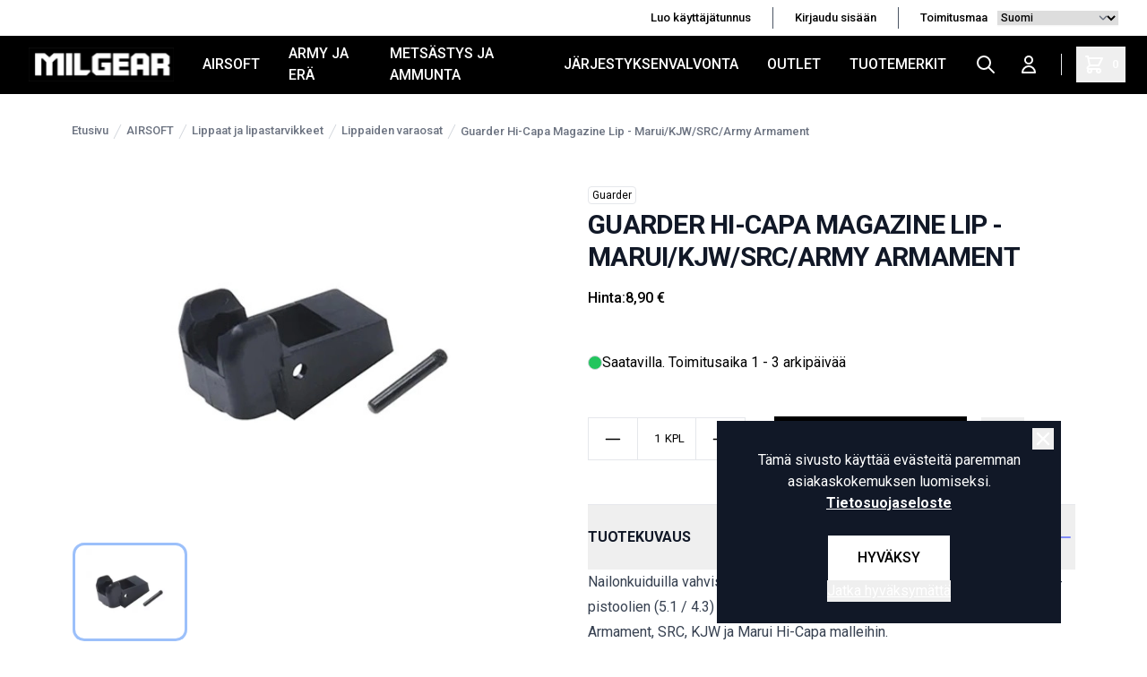

--- FILE ---
content_type: text/html; charset=UTF-8
request_url: https://milgear.fi/fi/product/guarder-hi-capa-magazine-lip-marui-kjw-src-army-armament/2689
body_size: 19736
content:
<!DOCTYPE html>
<html lang="fi">
<head>

    <meta charset="utf-8" />
    <meta content="#000" name="theme-color"/>
    <meta name="viewport" content="width=device-width, initial-scale=1.0, maximum-scale=5.0" />
    <link rel="preconnect" href="https://fonts.googleapis.com">
    <link rel="preconnect" href="https://fonts.gstatic.com" crossorigin>
    <link href="https://fonts.googleapis.com/css2?family=Roboto:wght@400;500;700&display=swap" rel="stylesheet">

    
            <link rel="icon" href="/milgear/favico/1/favicon.ico" />
        <link rel="apple-touch-icon" href="/milgear/favico/1/favicon.ico" />
        <meta name="msapplication-TileImage" content="/milgear/favico/1/favicon.ico" />
    
        <meta name="google-site-verification" content="Os2gZ2Po7jFKK-SH-argCq3d9_57zO_kkDzvPSYdzo8" />
    
    
    <link rel="preload" as="style" href="https://milgear.fi/build/assets/app-DzIaVtpf.css" /><link rel="modulepreload" href="https://milgear.fi/build/assets/app-Ce9XYW32.js" /><link rel="modulepreload" href="https://milgear.fi/build/assets/ijs-CzmRVn7p.js" /><link rel="modulepreload" href="https://milgear.fi/build/assets/vue-TTVF3SBy.js" /><link rel="modulepreload" href="https://milgear.fi/build/assets/axios-Di2Ee2vV.js" /><link rel="modulepreload" href="https://milgear.fi/build/assets/nprogress-9k2m3Aso.js" /><link rel="modulepreload" href="https://milgear.fi/build/assets/lodash-y_WSjT-5.js" /><link rel="stylesheet" href="https://milgear.fi/build/assets/app-DzIaVtpf.css" /><script type="module" src="https://milgear.fi/build/assets/app-Ce9XYW32.js"></script>
    

<!-- Consent mode for gtag and tag manager -->
<script>
window.dataLayer = window.dataLayer || [];

function gtag(){dataLayer.push(arguments);}

if(localStorage.getItem('cookieConsent') !== "true") {
    gtag('consent', 'default', 
    {
        'ad_storage': 'denied', 
        'analytics_storage': 'denied',
        'ads_data_redaction': 'denied',
        'ad_user_data': 'denied',
        'ad_personalization': 'denied',
    });
} else {
    gtag('consent', 'default', {
        'ad_storage': 'granted',
        'analytics_storage': 'granted',
        'ads_data_redaction': 'granted',
        'ad_user_data': 'granted',
        'ad_personalization': 'granted',
        });

}
</script>

<!-- Global Site Tag (gtag.js) - Google Analytics -->
<script async src="https://www.googletagmanager.com/gtag/js?id=G-84XPX2KYNL"></script>
<script>
    gtag('js', new Date());
    gtag('config', "G-84XPX2KYNL");
</script>





    <script type="application/ld+json" inertia>[{"@context":"https:\/\/schema.org","@type":"Product","name":"Guarder Hi-Capa Magazine Lip - Marui\/KJW\/SRC\/Army Armament","description":"Nailonkuiduilla vahvistettu lippaan yl\u00e4osa eli sy\u00f6tt\u00f6huulet HiCapa mallisten -pistoolien (5.1 \/ 4.3) kaksirivisiin kaasulippaisiin. Yhteensopiva mm.&nbsp;Army A","sku":"2689","mpn":"CAPA-56","url":"https:\/\/milgear.fi\/fi\/product\/guarder-hi-capa-magazine-lip-marui-kjw-src-army-armament\/2689","brand":{"@type":"Brand","name":"Guarder"},"image":"https:\/\/pictures.milgear.fi\/0\/1\/original\/43168.webp","offers":{"@type":"Offer","price":"8.9","availability":"https:\/\/schema.org\/InStock","itemCondition":"https:\/\/schema.org\/NewCondition","priceCurrency":"EUR","priceSpecification":{"@type":"PriceSpecification","valueAddedTaxIncluded":true,"priceCurrency":"EUR","price":"8.9"},"url":"https:\/\/milgear.fi\/fi\/product\/guarder-hi-capa-magazine-lip-marui-kjw-src-army-armament\/2689"}},{"@context":"https:\/\/schema.org","@type":"Organization","name":"MilGear","url":"https:\/\/milgear.fi","logo":"\/og_image.png","slogan":"Milgear.fi tarjoaa laajan valikoiman Airsoft-, Army & Er\u00e4-, Urheiluammunta- ja J\u00e4rjestyksenvalvonta-varusteita. Tutustu ja tilaa nyt!","contactPoint":{"@type":"ContactPoint","telephone":"0103253990","contactType":"customer service","email":"asiakaspalvelu@milgear.fi"}},{"@context":"https:\/\/schema.org","@type":"WebSite","name":"MilGear","url":"https:\/\/milgear.fi","potentialAction":{"@type":"SearchAction","target":"https:\/\/milgear.fi\/search?q={query}","query-input":{"type":"PropertyValueSpecification","valueRequired":true,"valueName":"query"}}},{"@context":"https:\/\/schema.org","@type":"BreadcrumbList","itemListElement":[{"@type":"ListItem","position":0,"item":{"@type":"WebPage","@id":"https:\/\/milgear.fi\/fi","name":"Etusivu","url":"https:\/\/milgear.fi\/fi"}},{"@type":"ListItem","position":1,"item":{"@type":"WebPage","@id":"https:\/\/milgear.fi\/fi\/category\/airsoft\/21","name":"AIRSOFT","url":"https:\/\/milgear.fi\/fi\/category\/airsoft\/21"}},{"@type":"ListItem","position":2,"item":{"@type":"WebPage","@id":"https:\/\/milgear.fi\/fi\/category\/lippaat-ja-lipastarvikkeet\/136","name":"Lippaat ja lipastarvikkeet","url":"https:\/\/milgear.fi\/fi\/category\/lippaat-ja-lipastarvikkeet\/136"}},{"@type":"ListItem","position":3,"item":{"@type":"WebPage","@id":"https:\/\/milgear.fi\/fi\/category\/lippaiden-varaosat\/558","name":"Lippaiden varaosat","url":"https:\/\/milgear.fi\/fi\/category\/lippaiden-varaosat\/558"}},{"@type":"ListItem","position":4,"item":{"@type":"WebPage","@id":"https:\/\/milgear.fi\/fi\/product\/guarder-hi-capa-magazine-lip-marui-kjw-src-army-armament\/2689","name":"Guarder Hi-Capa Magazine Lip - Marui\/KJW\/SRC\/Army Armament","url":"https:\/\/milgear.fi\/fi\/product\/guarder-hi-capa-magazine-lip-marui-kjw-src-army-armament\/2689"}}]}]</script>
<link href="https://milgear.fi/fi/product/guarder-hi-capa-magazine-lip-marui-kjw-src-army-armament/2689" rel="canonical" inertia>
<title inertia="title">Guarder Hi-Capa Magazine Lip - Marui/KJW/SRC/Army Armament</title>
<meta name="name" property content="Guarder Hi-Capa Magazine Lip - Marui/KJW/SRC/Army Armament" inertia="name">
<meta name="description" property content="Nailonkuiduilla vahvistettu lippaan yläosa eli syöttöhuulet HiCapa mallisten -pistoolien (5.1 / 4.3) kaksirivisiin kaasulippaisiin. Yhteensopiva mm.&nbsp;Army A" inertia="description">
<meta name="rating" property content="Safe For Kids" inertia="rating">
<meta name="copyright" property content="https://milgear.fi" inertia="copyright">
<meta name property="og:title" content="Guarder Hi-Capa Magazine Lip - Marui/KJW/SRC/Army Armament" inertia="og_title">
<meta name property="og:type" content="product" inertia="og_type">
<meta name property="og:url" content="https://milgear.fi/fi/product/guarder-hi-capa-magazine-lip-marui-kjw-src-army-armament/2689" inertia="og_url">
<meta name property="og:image" content="https://pictures.milgear.fi/0/1/original/43168.webp" inertia="og_image">
<meta name property="og:site_name" content="Guarder Hi-Capa Magazine Lip - Marui/KJW/SRC/Army Armament" inertia="og_site_name">
<meta name property="og:description" content="Nailonkuiduilla vahvistettu lippaan yläosa eli syöttöhuulet HiCapa mallisten -pistoolien (5.1 / 4.3) kaksirivisiin kaasulippaisiin. Yhteensopiva mm.&nbsp;Army A" inertia="og_description">
<meta name="robots" property content="index, follow, noodp" inertia="robots">
<link rel="canonical" href="https://milgear.fi/fi/product/guarder-hi-capa-magazine-lip-marui-kjw-src-army-armament/2689" inertia="canonical">
</head>
<body>

        
        
    <div id="app" data-page="{&quot;component&quot;:&quot;Product&quot;,&quot;props&quot;:{&quot;errors&quot;:{},&quot;infobar&quot;:[],&quot;global_popup&quot;:null,&quot;promos&quot;:[],&quot;menu&quot;:[{&quot;id&quot;:15,&quot;number&quot;:21,&quot;level&quot;:1,&quot;name&quot;:&quot;AIRSOFT&quot;,&quot;link&quot;:&quot;/fi/category/airsoft/21&quot;,&quot;picture&quot;:null,&quot;children&quot;:[{&quot;id&quot;:996,&quot;number&quot;:1015,&quot;level&quot;:2,&quot;name&quot;:&quot;Airsoft-aseet&quot;,&quot;link&quot;:&quot;/fi/category/airsoft-aseet/1015&quot;,&quot;value&quot;:&quot;/fi/category/airsoft-aseet/1015&quot;,&quot;picture&quot;:null,&quot;children&quot;:[],&quot;icon&quot;:null},{&quot;id&quot;:299,&quot;number&quot;:319,&quot;level&quot;:2,&quot;name&quot;:&quot;Action Air ja IPSC&quot;,&quot;link&quot;:&quot;/fi/category/action-air-ja-ipsc/319&quot;,&quot;value&quot;:&quot;/fi/category/action-air-ja-ipsc/319&quot;,&quot;picture&quot;:null,&quot;children&quot;:[],&quot;icon&quot;:null},{&quot;id&quot;:115,&quot;number&quot;:126,&quot;level&quot;:2,&quot;name&quot;:&quot;Akut, laturit ja tarvikkeet&quot;,&quot;link&quot;:&quot;/fi/category/akut-laturit-ja-tarvikkeet/126&quot;,&quot;value&quot;:&quot;/fi/category/akut-laturit-ja-tarvikkeet/126&quot;,&quot;picture&quot;:null,&quot;children&quot;:[],&quot;icon&quot;:null},{&quot;id&quot;:124,&quot;number&quot;:136,&quot;level&quot;:2,&quot;name&quot;:&quot;Lippaat ja lipastarvikkeet&quot;,&quot;link&quot;:&quot;/fi/category/lippaat-ja-lipastarvikkeet/136&quot;,&quot;value&quot;:&quot;/fi/category/lippaat-ja-lipastarvikkeet/136&quot;,&quot;picture&quot;:null,&quot;children&quot;:[],&quot;icon&quot;:null},{&quot;id&quot;:120,&quot;number&quot;:131,&quot;level&quot;:2,&quot;name&quot;:&quot;Kuulat&quot;,&quot;link&quot;:&quot;/fi/category/kuulat/131&quot;,&quot;value&quot;:&quot;/fi/category/kuulat/131&quot;,&quot;picture&quot;:null,&quot;children&quot;:[],&quot;icon&quot;:null},{&quot;id&quot;:156,&quot;number&quot;:168,&quot;level&quot;:2,&quot;name&quot;:&quot;Kaasut&quot;,&quot;link&quot;:&quot;/fi/category/kaasut/168&quot;,&quot;value&quot;:&quot;/fi/category/kaasut/168&quot;,&quot;picture&quot;:null,&quot;children&quot;:[],&quot;icon&quot;:null},{&quot;id&quot;:1003,&quot;number&quot;:1022,&quot;level&quot;:2,&quot;name&quot;:&quot;Suojavarusteet&quot;,&quot;link&quot;:&quot;/fi/category/suojavarusteet/1022&quot;,&quot;value&quot;:&quot;/fi/category/suojavarusteet/1022&quot;,&quot;picture&quot;:null,&quot;children&quot;:[],&quot;icon&quot;:null},{&quot;id&quot;:1017,&quot;number&quot;:1036,&quot;level&quot;:2,&quot;name&quot;:&quot;Aseiden ulkoiset osat&quot;,&quot;link&quot;:&quot;/fi/category/aseiden-ulkoiset-osat/1036&quot;,&quot;value&quot;:&quot;/fi/category/aseiden-ulkoiset-osat/1036&quot;,&quot;picture&quot;:null,&quot;children&quot;:[],&quot;icon&quot;:null},{&quot;id&quot;:162,&quot;number&quot;:174,&quot;level&quot;:2,&quot;name&quot;:&quot;Aseiden lisävarusteet ja -laitteet&quot;,&quot;link&quot;:&quot;/fi/category/aseiden-lisavarusteet-ja-laitteet/174&quot;,&quot;value&quot;:&quot;/fi/category/aseiden-lisavarusteet-ja-laitteet/174&quot;,&quot;picture&quot;:null,&quot;children&quot;:[],&quot;icon&quot;:null},{&quot;id&quot;:135,&quot;number&quot;:147,&quot;level&quot;:2,&quot;name&quot;:&quot;Aseiden koneiston viritysosat ja varaosat&quot;,&quot;link&quot;:&quot;/fi/category/aseiden-koneiston-viritysosat-ja-varaosat/147&quot;,&quot;value&quot;:&quot;/fi/category/aseiden-koneiston-viritysosat-ja-varaosat/147&quot;,&quot;picture&quot;:null,&quot;children&quot;:[],&quot;icon&quot;:null},{&quot;id&quot;:161,&quot;number&quot;:173,&quot;level&quot;:2,&quot;name&quot;:&quot;Työkalut ja muut huoltotarvikkeet&quot;,&quot;link&quot;:&quot;/fi/category/tyokalut-ja-muut-huoltotarvikkeet/173&quot;,&quot;value&quot;:&quot;/fi/category/tyokalut-ja-muut-huoltotarvikkeet/173&quot;,&quot;picture&quot;:null,&quot;children&quot;:[],&quot;icon&quot;:null},{&quot;id&quot;:203,&quot;number&quot;:219,&quot;level&quot;:2,&quot;name&quot;:&quot;Taisteluvarusteet&quot;,&quot;link&quot;:&quot;/fi/category/taisteluvarusteet/219&quot;,&quot;value&quot;:&quot;/fi/category/taisteluvarusteet/219&quot;,&quot;picture&quot;:null,&quot;children&quot;:[],&quot;icon&quot;:null},{&quot;id&quot;:231,&quot;number&quot;:248,&quot;level&quot;:2,&quot;name&quot;:&quot;Vaatteet, asusteet ja jalkineet&quot;,&quot;link&quot;:&quot;/fi/category/vaatteet-asusteet-ja-jalkineet/248&quot;,&quot;value&quot;:&quot;/fi/category/vaatteet-asusteet-ja-jalkineet/248&quot;,&quot;picture&quot;:null,&quot;children&quot;:[],&quot;icon&quot;:null},{&quot;id&quot;:791,&quot;number&quot;:813,&quot;level&quot;:2,&quot;name&quot;:&quot;Lahjakortit&quot;,&quot;link&quot;:&quot;/fi/category/lahjakortit/813&quot;,&quot;value&quot;:&quot;/fi/category/lahjakortit/813&quot;,&quot;picture&quot;:null,&quot;children&quot;:[],&quot;icon&quot;:null}],&quot;icon&quot;:null},{&quot;id&quot;:5,&quot;number&quot;:7,&quot;level&quot;:1,&quot;name&quot;:&quot;ARMY JA ERÄ&quot;,&quot;link&quot;:&quot;/fi/category/army-ja-era/7&quot;,&quot;picture&quot;:null,&quot;children&quot;:[{&quot;id&quot;:66,&quot;number&quot;:76,&quot;level&quot;:2,&quot;name&quot;:&quot;Vaatteet ja asusteet&quot;,&quot;link&quot;:&quot;/fi/category/vaatteet-ja-asusteet/76&quot;,&quot;value&quot;:&quot;/fi/category/vaatteet-ja-asusteet/76&quot;,&quot;picture&quot;:null,&quot;children&quot;:[],&quot;icon&quot;:null},{&quot;id&quot;:247,&quot;number&quot;:265,&quot;level&quot;:2,&quot;name&quot;:&quot;Jalkineet ja jalkinetarvikkeet&quot;,&quot;link&quot;:&quot;/fi/category/jalkineet-ja-jalkinetarvikkeet/265&quot;,&quot;value&quot;:&quot;/fi/category/jalkineet-ja-jalkinetarvikkeet/265&quot;,&quot;picture&quot;:null,&quot;children&quot;:[],&quot;icon&quot;:null},{&quot;id&quot;:7,&quot;number&quot;:11,&quot;level&quot;:2,&quot;name&quot;:&quot;Reput, laukut ja muut kantovälineet&quot;,&quot;link&quot;:&quot;/fi/category/reput-laukut-ja-muut-kantovalineet/11&quot;,&quot;value&quot;:&quot;/fi/category/reput-laukut-ja-muut-kantovalineet/11&quot;,&quot;picture&quot;:null,&quot;children&quot;:[],&quot;icon&quot;:null},{&quot;id&quot;:237,&quot;number&quot;:254,&quot;level&quot;:2,&quot;name&quot;:&quot;Taskut ja pussit&quot;,&quot;link&quot;:&quot;/fi/category/taskut-ja-pussit/254&quot;,&quot;value&quot;:&quot;/fi/category/taskut-ja-pussit/254&quot;,&quot;picture&quot;:null,&quot;children&quot;:[],&quot;icon&quot;:null},{&quot;id&quot;:257,&quot;number&quot;:276,&quot;level&quot;:2,&quot;name&quot;:&quot;Erä- ja retkeilyvarusteet / -tarvikkeet&quot;,&quot;link&quot;:&quot;/fi/category/era-ja-retkeilyvarusteet-tarvikkeet/276&quot;,&quot;value&quot;:&quot;/fi/category/era-ja-retkeilyvarusteet-tarvikkeet/276&quot;,&quot;picture&quot;:null,&quot;children&quot;:[],&quot;icon&quot;:null},{&quot;id&quot;:983,&quot;number&quot;:1002,&quot;level&quot;:2,&quot;name&quot;:&quot;Radiopuhelimet ja tarvikkeet&quot;,&quot;link&quot;:&quot;/fi/category/radiopuhelimet-ja-tarvikkeet/1002&quot;,&quot;value&quot;:&quot;/fi/category/radiopuhelimet-ja-tarvikkeet/1002&quot;,&quot;picture&quot;:null,&quot;children&quot;:[],&quot;icon&quot;:null},{&quot;id&quot;:303,&quot;number&quot;:324,&quot;level&quot;:2,&quot;name&quot;:&quot;Ensiapu ja ensihoito&quot;,&quot;link&quot;:&quot;/fi/category/ensiapu-ja-ensihoito/324&quot;,&quot;value&quot;:&quot;/fi/category/ensiapu-ja-ensihoito/324&quot;,&quot;picture&quot;:null,&quot;children&quot;:[],&quot;icon&quot;:null},{&quot;id&quot;:988,&quot;number&quot;:1007,&quot;level&quot;:2,&quot;name&quot;:&quot;Naamiointivälineet ja -tarvikkeet&quot;,&quot;link&quot;:&quot;/fi/category/naamiointivalineet-ja-tarvikkeet/1007&quot;,&quot;value&quot;:&quot;/fi/category/naamiointivalineet-ja-tarvikkeet/1007&quot;,&quot;picture&quot;:null,&quot;children&quot;:[],&quot;icon&quot;:null},{&quot;id&quot;:199,&quot;number&quot;:214,&quot;level&quot;:2,&quot;name&quot;:&quot;Värisavut, savuheitteet ja muu tulenkuvaus&quot;,&quot;link&quot;:&quot;/fi/category/varisavut-savuheitteet-ja-muu-tulenkuvaus/214&quot;,&quot;value&quot;:&quot;/fi/category/varisavut-savuheitteet-ja-muu-tulenkuvaus/214&quot;,&quot;picture&quot;:null,&quot;children&quot;:[],&quot;icon&quot;:null},{&quot;id&quot;:414,&quot;number&quot;:446,&quot;level&quot;:2,&quot;name&quot;:&quot;Veitset, puukot ja työkalut&quot;,&quot;link&quot;:&quot;/fi/category/veitset-puukot-ja-tyokalut/446&quot;,&quot;value&quot;:&quot;/fi/category/veitset-puukot-ja-tyokalut/446&quot;,&quot;picture&quot;:null,&quot;children&quot;:[],&quot;icon&quot;:null},{&quot;id&quot;:349,&quot;number&quot;:376,&quot;level&quot;:2,&quot;name&quot;:&quot;Ylijäämä - surplus&quot;,&quot;link&quot;:&quot;/fi/category/ylijaama-surplus/376&quot;,&quot;value&quot;:&quot;/fi/category/ylijaama-surplus/376&quot;,&quot;picture&quot;:null,&quot;children&quot;:[],&quot;icon&quot;:null},{&quot;id&quot;:189,&quot;number&quot;:203,&quot;level&quot;:2,&quot;name&quot;:&quot;Merkit ja liput&quot;,&quot;link&quot;:&quot;/fi/category/merkit-ja-liput/203&quot;,&quot;value&quot;:&quot;/fi/category/merkit-ja-liput/203&quot;,&quot;picture&quot;:null,&quot;children&quot;:[],&quot;icon&quot;:null},{&quot;id&quot;:785,&quot;number&quot;:807,&quot;level&quot;:2,&quot;name&quot;:&quot;Avaimenperät ja avainpidikkeet&quot;,&quot;link&quot;:&quot;/fi/category/avaimenperat-ja-avainpidikkeet/807&quot;,&quot;value&quot;:&quot;/fi/category/avaimenperat-ja-avainpidikkeet/807&quot;,&quot;picture&quot;:null,&quot;children&quot;:[],&quot;icon&quot;:null},{&quot;id&quot;:636,&quot;number&quot;:661,&quot;level&quot;:2,&quot;name&quot;:&quot;Armyhenkiset rakennussarjat&quot;,&quot;link&quot;:&quot;/fi/category/armyhenkiset-rakennussarjat/661&quot;,&quot;value&quot;:&quot;/fi/category/armyhenkiset-rakennussarjat/661&quot;,&quot;picture&quot;:{&quot;id&quot;:2,&quot;picture_name&quot;:&quot;636602d2e6b829f5.jpg&quot;,&quot;order&quot;:0,&quot;pictureUrl&quot;:&quot;https://pictures.milgear.fi/636602d2e6b829f5.jpg&quot;,&quot;pictureThumbUrl&quot;:&quot;https://pictures.milgear.fi/1/2/xsmall/2.webp&quot;},&quot;children&quot;:[],&quot;icon&quot;:null},{&quot;id&quot;:496,&quot;number&quot;:527,&quot;level&quot;:2,&quot;name&quot;:&quot;Varusteet koirille&quot;,&quot;link&quot;:&quot;/fi/category/varusteet-koirille/527&quot;,&quot;value&quot;:&quot;/fi/category/varusteet-koirille/527&quot;,&quot;picture&quot;:null,&quot;children&quot;:[],&quot;icon&quot;:null},{&quot;id&quot;:1341,&quot;number&quot;:1349,&quot;level&quot;:2,&quot;name&quot;:&quot;Lumikengät&quot;,&quot;link&quot;:&quot;/fi/category/lumikengat/1349&quot;,&quot;value&quot;:&quot;/fi/category/lumikengat/1349&quot;,&quot;picture&quot;:null,&quot;children&quot;:[],&quot;icon&quot;:null},{&quot;id&quot;:190,&quot;number&quot;:204,&quot;level&quot;:2,&quot;name&quot;:&quot;Lahjakortit&quot;,&quot;link&quot;:&quot;/fi/category/lahjakortit/204&quot;,&quot;value&quot;:&quot;/fi/category/lahjakortit/204&quot;,&quot;picture&quot;:null,&quot;children&quot;:[],&quot;icon&quot;:null}],&quot;icon&quot;:null},{&quot;id&quot;:393,&quot;number&quot;:422,&quot;level&quot;:1,&quot;name&quot;:&quot;METSÄSTYS JA AMMUNTA&quot;,&quot;link&quot;:&quot;/fi/category/metsastys-ja-ammunta/422&quot;,&quot;picture&quot;:null,&quot;children&quot;:[{&quot;id&quot;:870,&quot;number&quot;:892,&quot;level&quot;:2,&quot;name&quot;:&quot;Optiikka - tähtäimet ja kiikarit&quot;,&quot;link&quot;:&quot;/fi/category/optiikka-tahtaimet-ja-kiikarit/892&quot;,&quot;value&quot;:&quot;/fi/category/optiikka-tahtaimet-ja-kiikarit/892&quot;,&quot;picture&quot;:null,&quot;children&quot;:[],&quot;icon&quot;:null},{&quot;id&quot;:1376,&quot;number&quot;:1384,&quot;level&quot;:2,&quot;name&quot;:&quot;Asetarvikkeet&quot;,&quot;link&quot;:&quot;/fi/category/asetarvikkeet/1384&quot;,&quot;value&quot;:&quot;/fi/category/asetarvikkeet/1384&quot;,&quot;picture&quot;:null,&quot;children&quot;:[],&quot;icon&quot;:null},{&quot;id&quot;:1374,&quot;number&quot;:1382,&quot;level&quot;:2,&quot;name&quot;:&quot;Suojavarusteet&quot;,&quot;link&quot;:&quot;/fi/category/suojavarusteet/1382&quot;,&quot;value&quot;:&quot;/fi/category/suojavarusteet/1382&quot;,&quot;picture&quot;:null,&quot;children&quot;:[],&quot;icon&quot;:null},{&quot;id&quot;:408,&quot;number&quot;:439,&quot;level&quot;:2,&quot;name&quot;:&quot;Liivit ja muut kantolaitteet&quot;,&quot;link&quot;:&quot;/fi/category/liivit-ja-muut-kantolaitteet/439&quot;,&quot;value&quot;:&quot;/fi/category/liivit-ja-muut-kantolaitteet/439&quot;,&quot;picture&quot;:null,&quot;children&quot;:[],&quot;icon&quot;:null},{&quot;id&quot;:1375,&quot;number&quot;:1383,&quot;level&quot;:2,&quot;name&quot;:&quot;Lipastaskut ja varustetaskut&quot;,&quot;link&quot;:&quot;/fi/category/lipastaskut-ja-varustetaskut/1383&quot;,&quot;value&quot;:&quot;/fi/category/lipastaskut-ja-varustetaskut/1383&quot;,&quot;picture&quot;:null,&quot;children&quot;:[],&quot;icon&quot;:null},{&quot;id&quot;:1377,&quot;number&quot;:1385,&quot;level&quot;:2,&quot;name&quot;:&quot;Ratavarusteet&quot;,&quot;link&quot;:&quot;/fi/category/ratavarusteet/1385&quot;,&quot;value&quot;:&quot;/fi/category/ratavarusteet/1385&quot;,&quot;picture&quot;:null,&quot;children&quot;:[],&quot;icon&quot;:null},{&quot;id&quot;:736,&quot;number&quot;:759,&quot;level&quot;:2,&quot;name&quot;:&quot;Valaisimet&quot;,&quot;link&quot;:&quot;/fi/category/valaisimet/759&quot;,&quot;value&quot;:&quot;/fi/category/valaisimet/759&quot;,&quot;picture&quot;:null,&quot;children&quot;:[],&quot;icon&quot;:null},{&quot;id&quot;:907,&quot;number&quot;:929,&quot;level&quot;:2,&quot;name&quot;:&quot;Naamiointi&quot;,&quot;link&quot;:&quot;/fi/category/naamiointi/929&quot;,&quot;value&quot;:&quot;/fi/category/naamiointi/929&quot;,&quot;picture&quot;:null,&quot;children&quot;:[],&quot;icon&quot;:null},{&quot;id&quot;:1342,&quot;number&quot;:1350,&quot;level&quot;:2,&quot;name&quot;:&quot;MagFed Paintball / T4E aseet ja tarvikkeet&quot;,&quot;link&quot;:&quot;/fi/category/magfed-paintball-t4e-aseet-ja-tarvikkeet/1350&quot;,&quot;value&quot;:&quot;/fi/category/magfed-paintball-t4e-aseet-ja-tarvikkeet/1350&quot;,&quot;picture&quot;:null,&quot;children&quot;:[],&quot;icon&quot;:null},{&quot;id&quot;:911,&quot;number&quot;:933,&quot;level&quot;:2,&quot;name&quot;:&quot;Lahjakortit&quot;,&quot;link&quot;:&quot;/fi/category/lahjakortit/933&quot;,&quot;value&quot;:&quot;/fi/category/lahjakortit/933&quot;,&quot;picture&quot;:null,&quot;children&quot;:[],&quot;icon&quot;:null}],&quot;icon&quot;:null},{&quot;id&quot;:6,&quot;number&quot;:8,&quot;level&quot;:1,&quot;name&quot;:&quot;JÄRJESTYKSENVALVONTA&quot;,&quot;link&quot;:&quot;/fi/category/jarjestyksenvalvonta/8&quot;,&quot;picture&quot;:null,&quot;children&quot;:[{&quot;id&quot;:825,&quot;number&quot;:847,&quot;level&quot;:2,&quot;name&quot;:&quot;Ensiapu&quot;,&quot;link&quot;:&quot;/fi/category/ensiapu/847&quot;,&quot;value&quot;:&quot;/fi/category/ensiapu/847&quot;,&quot;picture&quot;:null,&quot;children&quot;:[],&quot;icon&quot;:null},{&quot;id&quot;:841,&quot;number&quot;:863,&quot;level&quot;:2,&quot;name&quot;:&quot;Harjoitusaseet ja harjoitusveitset&quot;,&quot;link&quot;:&quot;/fi/category/harjoitusaseet-ja-harjoitusveitset/863&quot;,&quot;value&quot;:&quot;/fi/category/harjoitusaseet-ja-harjoitusveitset/863&quot;,&quot;picture&quot;:null,&quot;children&quot;:[],&quot;icon&quot;:null},{&quot;id&quot;:836,&quot;number&quot;:858,&quot;level&quot;:2,&quot;name&quot;:&quot;Järjestyksenvalvojan tunnusliivit ja tunnukset&quot;,&quot;link&quot;:&quot;/fi/category/jarjestyksenvalvojan-tunnusliivit-ja-tunnukset/858&quot;,&quot;value&quot;:&quot;/fi/category/jarjestyksenvalvojan-tunnusliivit-ja-tunnukset/858&quot;,&quot;picture&quot;:null,&quot;children&quot;:[],&quot;icon&quot;:null},{&quot;id&quot;:399,&quot;number&quot;:428,&quot;level&quot;:2,&quot;name&quot;:&quot;Luoti- ja viiltosuojaus&quot;,&quot;link&quot;:&quot;/fi/category/luoti-ja-viiltosuojaus/428&quot;,&quot;value&quot;:&quot;/fi/category/luoti-ja-viiltosuojaus/428&quot;,&quot;picture&quot;:null,&quot;children&quot;:[],&quot;icon&quot;:null},{&quot;id&quot;:848,&quot;number&quot;:870,&quot;level&quot;:2,&quot;name&quot;:&quot;Monitoimityökalut&quot;,&quot;link&quot;:&quot;/fi/category/monitoimityokalut/870&quot;,&quot;value&quot;:&quot;/fi/category/monitoimityokalut/870&quot;,&quot;picture&quot;:null,&quot;children&quot;:[],&quot;icon&quot;:null},{&quot;id&quot;:849,&quot;number&quot;:871,&quot;level&quot;:2,&quot;name&quot;:&quot;Muistiinpanovälineet&quot;,&quot;link&quot;:&quot;/fi/category/muistiinpanovalineet/871&quot;,&quot;value&quot;:&quot;/fi/category/muistiinpanovalineet/871&quot;,&quot;picture&quot;:null,&quot;children&quot;:[],&quot;icon&quot;:null},{&quot;id&quot;:282,&quot;number&quot;:301,&quot;level&quot;:2,&quot;name&quot;:&quot;Pukeutuminen&quot;,&quot;link&quot;:&quot;/fi/category/pukeutuminen/301&quot;,&quot;value&quot;:&quot;/fi/category/pukeutuminen/301&quot;,&quot;picture&quot;:null,&quot;children&quot;:[],&quot;icon&quot;:null},{&quot;id&quot;:10,&quot;number&quot;:14,&quot;level&quot;:2,&quot;name&quot;:&quot;Suojalasit / ampujanlasit / aurinkolasit&quot;,&quot;link&quot;:&quot;/fi/category/suojalasit-ampujanlasit-aurinkolasit/14&quot;,&quot;value&quot;:&quot;/fi/category/suojalasit-ampujanlasit-aurinkolasit/14&quot;,&quot;picture&quot;:null,&quot;children&quot;:[],&quot;icon&quot;:null},{&quot;id&quot;:495,&quot;number&quot;:526,&quot;level&quot;:2,&quot;name&quot;:&quot;Taktiset varusteet koirille&quot;,&quot;link&quot;:&quot;/fi/category/taktiset-varusteet-koirille/526&quot;,&quot;value&quot;:&quot;/fi/category/taktiset-varusteet-koirille/526&quot;,&quot;picture&quot;:null,&quot;children&quot;:[],&quot;icon&quot;:null},{&quot;id&quot;:99,&quot;number&quot;:109,&quot;level&quot;:2,&quot;name&quot;:&quot;Taskut, kotelot ja pidikkeet&quot;,&quot;link&quot;:&quot;/fi/category/taskut-kotelot-ja-pidikkeet/109&quot;,&quot;value&quot;:&quot;/fi/category/taskut-kotelot-ja-pidikkeet/109&quot;,&quot;picture&quot;:null,&quot;children&quot;:[],&quot;icon&quot;:null},{&quot;id&quot;:222,&quot;number&quot;:239,&quot;level&quot;:2,&quot;name&quot;:&quot;Valaisu&quot;,&quot;link&quot;:&quot;/fi/category/valaisu/239&quot;,&quot;value&quot;:&quot;/fi/category/valaisu/239&quot;,&quot;picture&quot;:null,&quot;children&quot;:[],&quot;icon&quot;:null},{&quot;id&quot;:804,&quot;number&quot;:826,&quot;level&quot;:2,&quot;name&quot;:&quot;Voimankäyttövälineet&quot;,&quot;link&quot;:&quot;/fi/category/voimankayttovalineet/826&quot;,&quot;value&quot;:&quot;/fi/category/voimankayttovalineet/826&quot;,&quot;picture&quot;:null,&quot;children&quot;:[],&quot;icon&quot;:null},{&quot;id&quot;:22,&quot;number&quot;:28,&quot;level&quot;:2,&quot;name&quot;:&quot;Vyöt&quot;,&quot;link&quot;:&quot;/fi/category/vyot/28&quot;,&quot;value&quot;:&quot;/fi/category/vyot/28&quot;,&quot;picture&quot;:null,&quot;children&quot;:[],&quot;icon&quot;:null},{&quot;id&quot;:192,&quot;number&quot;:206,&quot;level&quot;:2,&quot;name&quot;:&quot;Lahjakortit&quot;,&quot;link&quot;:&quot;/fi/category/lahjakortit/206&quot;,&quot;value&quot;:&quot;/fi/category/lahjakortit/206&quot;,&quot;picture&quot;:null,&quot;children&quot;:[],&quot;icon&quot;:null}],&quot;icon&quot;:null},{&quot;id&quot;:1338,&quot;number&quot;:1346,&quot;level&quot;:1,&quot;name&quot;:&quot;OUTLET&quot;,&quot;link&quot;:&quot;/fi/category/outlet/1346&quot;,&quot;picture&quot;:null,&quot;children&quot;:[],&quot;icon&quot;:null}],&quot;mainmenu&quot;:[],&quot;footer&quot;:[{&quot;id&quot;:2,&quot;level&quot;:1,&quot;target_type&quot;:&quot;menu-link&quot;,&quot;name&quot;:&quot;HYVÄ TIETÄÄ&quot;,&quot;value&quot;:&quot;/#&quot;,&quot;picture&quot;:null,&quot;description&quot;:null,&quot;children&quot;:[{&quot;id&quot;:9,&quot;level&quot;:2,&quot;target_type&quot;:&quot;menu-link&quot;,&quot;name&quot;:&quot;Tietoa meistä&quot;,&quot;value&quot;:&quot;/fi/page/tietoa-meista/p004&quot;,&quot;picture&quot;:null,&quot;description&quot;:null,&quot;children&quot;:[]},{&quot;id&quot;:8,&quot;level&quot;:2,&quot;target_type&quot;:&quot;menu-link&quot;,&quot;name&quot;:&quot;Yhteystiedot&quot;,&quot;value&quot;:&quot;/fi/page/yhteystiedot/p014&quot;,&quot;picture&quot;:null,&quot;description&quot;:null,&quot;children&quot;:[]},{&quot;id&quot;:4,&quot;level&quot;:2,&quot;target_type&quot;:&quot;menu-link&quot;,&quot;name&quot;:&quot;Toimitus- ja palautus | ehdot ja ohjeet&quot;,&quot;value&quot;:&quot;/fi/page/toimitusehdot/p008&quot;,&quot;picture&quot;:null,&quot;description&quot;:null,&quot;children&quot;:[]},{&quot;id&quot;:12,&quot;level&quot;:2,&quot;target_type&quot;:&quot;menu-link&quot;,&quot;name&quot;:&quot;Tietosuojaseloste&quot;,&quot;value&quot;:&quot;/fi/page/tietosuojaseloste/p007&quot;,&quot;picture&quot;:null,&quot;description&quot;:null,&quot;children&quot;:[]},{&quot;id&quot;:10,&quot;level&quot;:2,&quot;target_type&quot;:&quot;menu-link&quot;,&quot;name&quot;:&quot;Huolto- ja virityspalvelu&quot;,&quot;value&quot;:&quot;/fi/page/huolto-ja-viritys/p012&quot;,&quot;picture&quot;:null,&quot;description&quot;:null,&quot;children&quot;:[]},{&quot;id&quot;:11,&quot;level&quot;:2,&quot;target_type&quot;:&quot;menu-link&quot;,&quot;name&quot;:&quot;Airsoft varustevuokraus&quot;,&quot;value&quot;:&quot;/fi/page/asevuokraus/7608&quot;,&quot;picture&quot;:null,&quot;description&quot;:null,&quot;children&quot;:[]},{&quot;id&quot;:15,&quot;level&quot;:2,&quot;target_type&quot;:&quot;menu-link&quot;,&quot;name&quot;:&quot;Ulkomaantilaukset&quot;,&quot;value&quot;:&quot;/fi/page/ryhmatilaukset/p010&quot;,&quot;picture&quot;:null,&quot;description&quot;:null,&quot;children&quot;:[]},{&quot;id&quot;:13,&quot;level&quot;:2,&quot;target_type&quot;:&quot;menu-link&quot;,&quot;name&quot;:&quot;Yhteistyössä&quot;,&quot;value&quot;:&quot;/fi/page/yhteistyossa/5326&quot;,&quot;picture&quot;:null,&quot;description&quot;:null,&quot;children&quot;:[]},{&quot;id&quot;:19,&quot;level&quot;:2,&quot;target_type&quot;:&quot;menu-link&quot;,&quot;name&quot;:&quot;Mechanix - virallinen maahantuoja&quot;,&quot;value&quot;:&quot;https://milgear.fi/fi/page/mechanix-finland/6106&quot;,&quot;picture&quot;:null,&quot;description&quot;:null,&quot;children&quot;:[]}]},{&quot;id&quot;:3,&quot;level&quot;:1,&quot;target_type&quot;:&quot;menu-text&quot;,&quot;name&quot;:&quot;ASIAKASPALVELU&quot;,&quot;value&quot;:&quot;&quot;,&quot;picture&quot;:null,&quot;description&quot;:null,&quot;children&quot;:[{&quot;id&quot;:6,&quot;level&quot;:2,&quot;target_type&quot;:&quot;menu-text&quot;,&quot;name&quot;:&quot;ASIAKASPALVELU&quot;,&quot;value&quot;:&quot;Kuluttaja-asiakkaat:&lt;br /&gt;\r\nasiakaspalvelu@milgear.fi&lt;br /&gt;\r\n&lt;br /&gt;\r\nYritys- ja viranomaisasiakkaat sekä jälleenmyyjätiedustelut:&lt;br /&gt;\r\nmyynti@milgear.fi&lt;br /&gt;\r\n&quot;,&quot;picture&quot;:null,&quot;description&quot;:null,&quot;children&quot;:[]}]},{&quot;id&quot;:5,&quot;level&quot;:1,&quot;target_type&quot;:&quot;menu-text&quot;,&quot;name&quot;:&quot;MILGEAR NOUTOPISTE&quot;,&quot;value&quot;:&quot;&quot;,&quot;picture&quot;:null,&quot;description&quot;:null,&quot;children&quot;:[{&quot;id&quot;:7,&quot;level&quot;:2,&quot;target_type&quot;:&quot;menu-text&quot;,&quot;name&quot;:&quot;Noutopiste&quot;,&quot;value&quot;:&quot;Isokatu 56&lt;br /&gt;\r\n90100 OULU&lt;br /&gt;\r\n&lt;br /&gt;\r\nTilausten noudot:&lt;br /&gt;\r\ntiistai - perjantai&lt;br /&gt;\r\nklo 12.00-17.00&lt;br /&gt;\r\n&lt;br /&gt;\r\n&quot;,&quot;picture&quot;:null,&quot;description&quot;:null,&quot;children&quot;:[]}]}],&quot;brandsmenu&quot;:[],&quot;nostomenu&quot;:[],&quot;countries&quot;:[{&quot;id&quot;:1000,&quot;name&quot;:&quot;Ahvenanmaa&quot;,&quot;namefi&quot;:&quot;Ahvenanmaa&quot;,&quot;nameen&quot;:&quot;Åland&quot;,&quot;nameswe&quot;:&quot;Åland&quot;,&quot;namenative&quot;:&quot;Ahvenanmaa&quot;,&quot;alpha2&quot;:&quot;AX&quot;,&quot;states&quot;:[]},{&quot;id&quot;:203,&quot;name&quot;:&quot;Suomi&quot;,&quot;namefi&quot;:&quot;Suomi&quot;,&quot;nameen&quot;:&quot;Finland&quot;,&quot;nameswe&quot;:&quot;Finland&quot;,&quot;namenative&quot;:&quot;Suomi&quot;,&quot;alpha2&quot;:&quot;FI&quot;,&quot;states&quot;:[]}],&quot;cust&quot;:&quot;milgear&quot;,&quot;locale&quot;:&quot;fi&quot;,&quot;locales&quot;:[&quot;fi&quot;],&quot;device&quot;:&quot;Bot&quot;,&quot;country&quot;:203,&quot;state&quot;:0,&quot;contact&quot;:[],&quot;cart&quot;:[],&quot;currency&quot;:{&quot;id&quot;:1,&quot;shortName&quot;:&quot;EUR&quot;,&quot;symbol&quot;:&quot;€&quot;},&quot;retailer&quot;:false,&quot;showVat&quot;:true,&quot;timestamp&quot;:1762011887.593708,&quot;groupSales&quot;:null,&quot;analytics&quot;:{&quot;useNumber&quot;:false,&quot;hasKlevu&quot;:false},&quot;logged_in&quot;:false,&quot;prevUrl&quot;:null,&quot;eventId&quot;:null,&quot;userbool&quot;:false,&quot;flash&quot;:{&quot;success&quot;:null,&quot;error&quot;:null,&quot;event&quot;:null,&quot;eventData&quot;:null,&quot;rowError&quot;:null},&quot;units&quot;:{&quot;preselectedUnits&quot;:[2,5],&quot;selectedUnits&quot;:[]},&quot;webshopOptions&quot;:{&quot;multishop_name&quot;:&quot;&quot;,&quot;logo&quot;:&quot;/placeholder.svg&quot;,&quot;logo2&quot;:&quot;/placeholder.svg&quot;,&quot;newsletter&quot;:true,&quot;customer_interests&quot;:false,&quot;member_product&quot;:false,&quot;new_menu_builder&quot;:false,&quot;privacy_policy&quot;:&quot;&quot;,&quot;shipping_terms&quot;:&quot;&quot;,&quot;tiktok&quot;:&quot;&quot;,&quot;linkedin&quot;:&quot;&quot;,&quot;facebook&quot;:&quot;&quot;,&quot;whatsapp&quot;:&quot;&quot;,&quot;messenger&quot;:&quot;&quot;,&quot;twitter&quot;:&quot;&quot;,&quot;youtube&quot;:&quot;&quot;,&quot;instagram&quot;:&quot;&quot;,&quot;pinterest&quot;:&quot;&quot;},&quot;product&quot;:{&quot;id&quot;:2555,&quot;parent_id&quot;:null,&quot;number&quot;:&quot;2689&quot;,&quot;type&quot;:&quot;CAPA-56&quot;,&quot;ean&quot;:&quot;&quot;,&quot;modular&quot;:0,&quot;weight&quot;:0,&quot;netWeight&quot;:&quot;0.000&quot;,&quot;assembly&quot;:false,&quot;name&quot;:&quot;Guarder Hi-Capa Magazine Lip - Marui/KJW/SRC/Army Armament&quot;,&quot;descriptionHeaders&quot;:{&quot;innerHeader&quot;:&quot;&quot;},&quot;metaDescription&quot;:&quot;&quot;,&quot;description&quot;:&quot;Nailonkuiduilla vahvistettu lippaan yläosa eli syöttöhuulet HiCapa mallisten -pistoolien (5.1 / 4.3) kaksirivisiin kaasulippaisiin. Yhteensopiva mm.&amp;nbsp;Army Armament, SRC, KJW ja Marui Hi-Capa malleihin.&amp;nbsp;&quot;,&quot;description2&quot;:null,&quot;description3&quot;:null,&quot;description4&quot;:null,&quot;description5&quot;:null,&quot;description6&quot;:null,&quot;description7&quot;:null,&quot;selling_text&quot;:null,&quot;external_url&quot;:&quot;&quot;,&quot;embeds&quot;:[],&quot;display_price&quot;:{&quot;main_price_with_vat&quot;:&quot;8,90 €&quot;,&quot;main_price&quot;:&quot;7,09 €&quot;,&quot;old_price_with_vat&quot;:&quot;8,90 €&quot;,&quot;old_price&quot;:&quot;7,09 €&quot;,&quot;discount_percent&quot;:&quot;0&quot;,&quot;valid_until&quot;:null,&quot;vat_percent&quot;:25.5,&quot;source&quot;:&quot;product&quot;,&quot;source_id&quot;:&quot;&quot;},&quot;bulk_pricing&quot;:[],&quot;price_data&quot;:{&quot;price&quot;:&quot;7.09&quot;,&quot;price_with_vat&quot;:&quot;8.9&quot;,&quot;total_price&quot;:&quot;7.09&quot;,&quot;total_price_with_vat&quot;:&quot;8.9&quot;,&quot;price_without_discount&quot;:&quot;7.09&quot;,&quot;price_without_discount_with_vat&quot;:&quot;8.9&quot;,&quot;total_price_without_discount&quot;:&quot;7.09&quot;,&quot;total_price_without_discount_with_vat&quot;:&quot;8.9&quot;,&quot;discount_amount&quot;:0,&quot;discount_amount_with_vat&quot;:0,&quot;total_discount_amount&quot;:0,&quot;total_discount_amount_with_vat&quot;:0,&quot;vat_percent&quot;:25.5,&quot;discount_percent&quot;:0,&quot;display_discount_percent&quot;:&quot;0&quot;,&quot;source&quot;:&quot;product&quot;,&quot;valid_until&quot;:null},&quot;buyableAmount&quot;:3,&quot;supplierAmount&quot;:0,&quot;isBuyable&quot;:true,&quot;isVariationParent&quot;:false,&quot;isPublished&quot;:true,&quot;isPreorder&quot;:false,&quot;pictures&quot;:[{&quot;id&quot;:43168,&quot;order&quot;:1,&quot;type&quot;:1,&quot;displaytype&quot;:0,&quot;picture_name&quot;:&quot;2555642c0e97ec899.jpg&quot;,&quot;pictureUrl&quot;:&quot;https://pictures.milgear.fi/0/1/original/43168.webp&quot;,&quot;pictureThumbUrl&quot;:&quot;https://pictures.milgear.fi/1/1/xsmall/43168.webp&quot;,&quot;name&quot;:&quot;&quot;,&quot;alt&quot;:&quot;&quot;}],&quot;main_picture&quot;:{&quot;id&quot;:43168,&quot;order&quot;:1,&quot;type&quot;:1,&quot;displaytype&quot;:0,&quot;picture_name&quot;:&quot;2555642c0e97ec899.jpg&quot;,&quot;pictureUrl&quot;:&quot;https://pictures.milgear.fi/0/1/original/43168.webp&quot;,&quot;pictureThumbUrl&quot;:&quot;https://pictures.milgear.fi/1/1/xsmall/43168.webp&quot;,&quot;name&quot;:&quot;&quot;,&quot;alt&quot;:&quot;&quot;},&quot;files&quot;:[],&quot;web_variations&quot;:{&quot;data&quot;:[]},&quot;link&quot;:&quot;/fi/product/guarder-hi-capa-magazine-lip-marui-kjw-src-army-armament/2689&quot;,&quot;fullLink&quot;:&quot;https://milgear.fi/fi/product/guarder-hi-capa-magazine-lip-marui-kjw-src-army-armament/2689&quot;,&quot;unit&quot;:&quot;KPL&quot;,&quot;purchasing_size&quot;:0,&quot;saldotexts&quot;:{&quot;Verkkokauppa&quot;:{&quot;type&quot;:&quot;in-stock&quot;,&quot;stock_text&quot;:&quot;Saatavilla&quot;,&quot;coming_text&quot;:&quot;Toimitusaika 1 - 3 arkipäivää&quot;,&quot;color&quot;:&quot;#22c55e&quot;,&quot;description&quot;:&quot;&quot;,&quot;stock&quot;:3}},&quot;saleLimits&quot;:{&quot;min&quot;:1,&quot;max&quot;:999,&quot;step&quot;:1},&quot;review&quot;:[],&quot;brand&quot;:{&quot;id&quot;:108,&quot;name&quot;:&quot;Guarder&quot;,&quot;description&quot;:&quot;&quot;,&quot;meta&quot;:{&quot;name&quot;:&quot;&quot;,&quot;description&quot;:&quot;&quot;,&quot;keywords&quot;:&quot;&quot;},&quot;typeName&quot;:&quot;Tuotemerkki&quot;,&quot;groups&quot;:[],&quot;link&quot;:&quot;https://milgear.fi/fi/brands/guarder/108&quot;,&quot;pictures&quot;:[],&quot;mainPicture&quot;:null,&quot;pictureUrl&quot;:null,&quot;locations&quot;:[],&quot;color&quot;:null,&quot;type_id&quot;:1,&quot;price&quot;:&quot;0,00 €&quot;},&quot;tags&quot;:[],&quot;variation_labels&quot;:[],&quot;buyAmountVisible&quot;:true,&quot;defaultBuyAmount&quot;:1,&quot;rewardPoints&quot;:null,&quot;webColors&quot;:[],&quot;priceSuffix&quot;:null,&quot;service_product_type&quot;:0,&quot;buyAmount14&quot;:0,&quot;created_at&quot;:&quot;2010-11-30T22:00:00.000000Z&quot;,&quot;groups&quot;:[528,592],&quot;material_code&quot;:&quot;&quot;,&quot;material&quot;:&quot;&quot;,&quot;nsn&quot;:&quot;&quot;,&quot;origin_country_id&quot;:203,&quot;exclude_supplier_pricelist_stock&quot;:0,&quot;simple_size&quot;:&quot;&quot;,&quot;ptmContent&quot;:[],&quot;sizeGroups&quot;:[],&quot;packaging_size&quot;:0,&quot;sales_price&quot;:{&quot;price&quot;:&quot;7,09 €&quot;,&quot;price_with_vat&quot;:&quot;8,90 €&quot;,&quot;total_price&quot;:&quot;7,09 €&quot;,&quot;total_price_with_vat&quot;:&quot;8,90 €&quot;,&quot;price_without_discount&quot;:&quot;7,09 €&quot;,&quot;price_without_discount_with_vat&quot;:&quot;8,90 €&quot;,&quot;total_price_without_discount&quot;:&quot;7,09 €&quot;,&quot;total_price_without_discount_with_vat&quot;:&quot;8,90 €&quot;,&quot;discount_amount&quot;:&quot;0,00 €&quot;,&quot;discount_amount_with_vat&quot;:&quot;0,00 €&quot;,&quot;total_discount_amount&quot;:&quot;0,00 €&quot;,&quot;total_discount_amount_with_vat&quot;:&quot;0,00 €&quot;,&quot;product_sales_price&quot;:&quot;7.0916&quot;,&quot;product_sales_price_with_vat&quot;:&quot;8.9&quot;,&quot;vat_percent&quot;:25.5,&quot;discount_percent&quot;:0,&quot;display_discount_percent&quot;:&quot;0&quot;,&quot;source&quot;:&quot;&quot;,&quot;valid_until&quot;:null}},&quot;variationOptions&quot;:[],&quot;showParentSaldotext&quot;:true,&quot;metadata&quot;:{&quot;title&quot;:&quot;Guarder Hi-Capa Magazine Lip - Marui/KJW/SRC/Army Armament&quot;,&quot;metatags&quot;:{&quot;name&quot;:{&quot;name&quot;:&quot;name&quot;,&quot;property&quot;:&quot;&quot;,&quot;content&quot;:&quot;Guarder Hi-Capa Magazine Lip - Marui/KJW/SRC/Army Armament&quot;},&quot;description&quot;:{&quot;name&quot;:&quot;description&quot;,&quot;property&quot;:&quot;&quot;,&quot;content&quot;:&quot;Nailonkuiduilla vahvistettu lippaan yläosa eli syöttöhuulet HiCapa mallisten -pistoolien (5.1 / 4.3) kaksirivisiin kaasulippaisiin. Yhteensopiva mm.&amp;nbsp;Army A&quot;},&quot;rating&quot;:{&quot;name&quot;:&quot;rating&quot;,&quot;property&quot;:&quot;&quot;,&quot;content&quot;:&quot;Safe For Kids&quot;},&quot;copyright&quot;:{&quot;name&quot;:&quot;copyright&quot;,&quot;property&quot;:&quot;&quot;,&quot;content&quot;:&quot;https://milgear.fi&quot;},&quot;og_title&quot;:{&quot;name&quot;:&quot;&quot;,&quot;property&quot;:&quot;og:title&quot;,&quot;content&quot;:&quot;Guarder Hi-Capa Magazine Lip - Marui/KJW/SRC/Army Armament&quot;},&quot;og_type&quot;:{&quot;name&quot;:&quot;&quot;,&quot;property&quot;:&quot;og:type&quot;,&quot;content&quot;:&quot;product&quot;},&quot;og_url&quot;:{&quot;name&quot;:&quot;&quot;,&quot;property&quot;:&quot;og:url&quot;,&quot;content&quot;:&quot;https://milgear.fi/fi/product/guarder-hi-capa-magazine-lip-marui-kjw-src-army-armament/2689&quot;},&quot;og_image&quot;:{&quot;name&quot;:&quot;&quot;,&quot;property&quot;:&quot;og:image&quot;,&quot;content&quot;:&quot;https://pictures.milgear.fi/0/1/original/43168.webp&quot;},&quot;og_site_name&quot;:{&quot;name&quot;:&quot;&quot;,&quot;property&quot;:&quot;og:site_name&quot;,&quot;content&quot;:&quot;Guarder Hi-Capa Magazine Lip - Marui/KJW/SRC/Army Armament&quot;},&quot;og_description&quot;:{&quot;name&quot;:&quot;&quot;,&quot;property&quot;:&quot;og:description&quot;,&quot;content&quot;:&quot;Nailonkuiduilla vahvistettu lippaan yläosa eli syöttöhuulet HiCapa mallisten -pistoolien (5.1 / 4.3) kaksirivisiin kaasulippaisiin. Yhteensopiva mm.&amp;nbsp;Army A&quot;},&quot;robots&quot;:{&quot;name&quot;:&quot;robots&quot;,&quot;property&quot;:&quot;&quot;,&quot;content&quot;:&quot;index, follow, noodp&quot;}},&quot;canonical&quot;:&quot;https://milgear.fi/fi/product/guarder-hi-capa-magazine-lip-marui-kjw-src-army-armament/2689&quot;,&quot;alternates&quot;:[]},&quot;recycledProducts&quot;:[],&quot;wishlistNumbers&quot;:[],&quot;breadcrumbs&quot;:[{&quot;name&quot;:&quot;Etusivu&quot;,&quot;link&quot;:&quot;https://milgear.fi/fi&quot;},{&quot;name&quot;:&quot;AIRSOFT&quot;,&quot;link&quot;:&quot;https://milgear.fi/fi/category/airsoft/21&quot;,&quot;number&quot;:21},{&quot;name&quot;:&quot;Lippaat ja lipastarvikkeet&quot;,&quot;link&quot;:&quot;https://milgear.fi/fi/category/lippaat-ja-lipastarvikkeet/136&quot;,&quot;number&quot;:136},{&quot;name&quot;:&quot;Lippaiden varaosat&quot;,&quot;link&quot;:&quot;https://milgear.fi/fi/category/lippaiden-varaosat/558&quot;,&quot;number&quot;:558},{&quot;name&quot;:&quot;Guarder Hi-Capa Magazine Lip - Marui/KJW/SRC/Army Armament&quot;,&quot;link&quot;:&quot;https://milgear.fi/fi/product/guarder-hi-capa-magazine-lip-marui-kjw-src-army-armament/2689&quot;}],&quot;bundleProducts&quot;:[],&quot;lowestSalesPrices&quot;:[{&quot;product_id&quot;:2555,&quot;parent_id&quot;:2555,&quot;currency&quot;:&quot;EUR&quot;,&quot;id&quot;:27359,&quot;name&quot;:&quot;Guarder Hi-Capa Magazine Lip - Marui/KJW/SRC/Army Armament&quot;,&quot;price&quot;:&quot;8,90&quot;,&quot;date_from&quot;:&quot;04.04.2023&quot;,&quot;date_to&quot;:&quot;01.11.2025&quot;}],&quot;customerReviews&quot;:{&quot;average&quot;:0,&quot;totalCount&quot;:0,&quot;counts&quot;:[{&quot;rating&quot;:5,&quot;count&quot;:0},{&quot;rating&quot;:4,&quot;count&quot;:0},{&quot;rating&quot;:3,&quot;count&quot;:0},{&quot;rating&quot;:2,&quot;count&quot;:0},{&quot;rating&quot;:1,&quot;count&quot;:0}],&quot;featured&quot;:[],&quot;currentUserReview&quot;:null,&quot;currentUserReviewPending&quot;:false,&quot;reviewQuestions&quot;:[]},&quot;attributes&quot;:[],&quot;notifications&quot;:[],&quot;variantLinks&quot;:[],&quot;jsonld&quot;:&quot;[{\&quot;@context\&quot;:\&quot;https:\\/\\/schema.org\&quot;,\&quot;@type\&quot;:\&quot;Product\&quot;,\&quot;name\&quot;:\&quot;Guarder Hi-Capa Magazine Lip - Marui\\/KJW\\/SRC\\/Army Armament\&quot;,\&quot;description\&quot;:\&quot;Nailonkuiduilla vahvistettu lippaan yl\\u00e4osa eli sy\\u00f6tt\\u00f6huulet HiCapa mallisten -pistoolien (5.1 \\/ 4.3) kaksirivisiin kaasulippaisiin. Yhteensopiva mm.&amp;nbsp;Army A\&quot;,\&quot;sku\&quot;:\&quot;2689\&quot;,\&quot;mpn\&quot;:\&quot;CAPA-56\&quot;,\&quot;url\&quot;:\&quot;https:\\/\\/milgear.fi\\/fi\\/product\\/guarder-hi-capa-magazine-lip-marui-kjw-src-army-armament\\/2689\&quot;,\&quot;brand\&quot;:{\&quot;@type\&quot;:\&quot;Brand\&quot;,\&quot;name\&quot;:\&quot;Guarder\&quot;},\&quot;image\&quot;:\&quot;https:\\/\\/pictures.milgear.fi\\/0\\/1\\/original\\/43168.webp\&quot;,\&quot;offers\&quot;:{\&quot;@type\&quot;:\&quot;Offer\&quot;,\&quot;price\&quot;:\&quot;8.9\&quot;,\&quot;availability\&quot;:\&quot;https:\\/\\/schema.org\\/InStock\&quot;,\&quot;itemCondition\&quot;:\&quot;https:\\/\\/schema.org\\/NewCondition\&quot;,\&quot;priceCurrency\&quot;:\&quot;EUR\&quot;,\&quot;priceSpecification\&quot;:{\&quot;@type\&quot;:\&quot;PriceSpecification\&quot;,\&quot;valueAddedTaxIncluded\&quot;:true,\&quot;priceCurrency\&quot;:\&quot;EUR\&quot;,\&quot;price\&quot;:\&quot;8.9\&quot;},\&quot;url\&quot;:\&quot;https:\\/\\/milgear.fi\\/fi\\/product\\/guarder-hi-capa-magazine-lip-marui-kjw-src-army-armament\\/2689\&quot;}},{\&quot;@context\&quot;:\&quot;https:\\/\\/schema.org\&quot;,\&quot;@type\&quot;:\&quot;Organization\&quot;,\&quot;name\&quot;:\&quot;MilGear\&quot;,\&quot;url\&quot;:\&quot;https:\\/\\/milgear.fi\&quot;,\&quot;logo\&quot;:\&quot;\\/og_image.png\&quot;,\&quot;slogan\&quot;:\&quot;Milgear.fi tarjoaa laajan valikoiman Airsoft-, Army &amp; Er\\u00e4-, Urheiluammunta- ja J\\u00e4rjestyksenvalvonta-varusteita. Tutustu ja tilaa nyt!\&quot;,\&quot;contactPoint\&quot;:{\&quot;@type\&quot;:\&quot;ContactPoint\&quot;,\&quot;telephone\&quot;:\&quot;0103253990\&quot;,\&quot;contactType\&quot;:\&quot;customer service\&quot;,\&quot;email\&quot;:\&quot;asiakaspalvelu@milgear.fi\&quot;}},{\&quot;@context\&quot;:\&quot;https:\\/\\/schema.org\&quot;,\&quot;@type\&quot;:\&quot;WebSite\&quot;,\&quot;name\&quot;:\&quot;MilGear\&quot;,\&quot;url\&quot;:\&quot;https:\\/\\/milgear.fi\&quot;,\&quot;potentialAction\&quot;:{\&quot;@type\&quot;:\&quot;SearchAction\&quot;,\&quot;target\&quot;:\&quot;https:\\/\\/milgear.fi\\/search?q={query}\&quot;,\&quot;query-input\&quot;:{\&quot;type\&quot;:\&quot;PropertyValueSpecification\&quot;,\&quot;valueRequired\&quot;:true,\&quot;valueName\&quot;:\&quot;query\&quot;}}},{\&quot;@context\&quot;:\&quot;https:\\/\\/schema.org\&quot;,\&quot;@type\&quot;:\&quot;BreadcrumbList\&quot;,\&quot;itemListElement\&quot;:[{\&quot;@type\&quot;:\&quot;ListItem\&quot;,\&quot;position\&quot;:0,\&quot;item\&quot;:{\&quot;@type\&quot;:\&quot;WebPage\&quot;,\&quot;@id\&quot;:\&quot;https:\\/\\/milgear.fi\\/fi\&quot;,\&quot;name\&quot;:\&quot;Etusivu\&quot;,\&quot;url\&quot;:\&quot;https:\\/\\/milgear.fi\\/fi\&quot;}},{\&quot;@type\&quot;:\&quot;ListItem\&quot;,\&quot;position\&quot;:1,\&quot;item\&quot;:{\&quot;@type\&quot;:\&quot;WebPage\&quot;,\&quot;@id\&quot;:\&quot;https:\\/\\/milgear.fi\\/fi\\/category\\/airsoft\\/21\&quot;,\&quot;name\&quot;:\&quot;AIRSOFT\&quot;,\&quot;url\&quot;:\&quot;https:\\/\\/milgear.fi\\/fi\\/category\\/airsoft\\/21\&quot;}},{\&quot;@type\&quot;:\&quot;ListItem\&quot;,\&quot;position\&quot;:2,\&quot;item\&quot;:{\&quot;@type\&quot;:\&quot;WebPage\&quot;,\&quot;@id\&quot;:\&quot;https:\\/\\/milgear.fi\\/fi\\/category\\/lippaat-ja-lipastarvikkeet\\/136\&quot;,\&quot;name\&quot;:\&quot;Lippaat ja lipastarvikkeet\&quot;,\&quot;url\&quot;:\&quot;https:\\/\\/milgear.fi\\/fi\\/category\\/lippaat-ja-lipastarvikkeet\\/136\&quot;}},{\&quot;@type\&quot;:\&quot;ListItem\&quot;,\&quot;position\&quot;:3,\&quot;item\&quot;:{\&quot;@type\&quot;:\&quot;WebPage\&quot;,\&quot;@id\&quot;:\&quot;https:\\/\\/milgear.fi\\/fi\\/category\\/lippaiden-varaosat\\/558\&quot;,\&quot;name\&quot;:\&quot;Lippaiden varaosat\&quot;,\&quot;url\&quot;:\&quot;https:\\/\\/milgear.fi\\/fi\\/category\\/lippaiden-varaosat\\/558\&quot;}},{\&quot;@type\&quot;:\&quot;ListItem\&quot;,\&quot;position\&quot;:4,\&quot;item\&quot;:{\&quot;@type\&quot;:\&quot;WebPage\&quot;,\&quot;@id\&quot;:\&quot;https:\\/\\/milgear.fi\\/fi\\/product\\/guarder-hi-capa-magazine-lip-marui-kjw-src-army-armament\\/2689\&quot;,\&quot;name\&quot;:\&quot;Guarder Hi-Capa Magazine Lip - Marui\\/KJW\\/SRC\\/Army Armament\&quot;,\&quot;url\&quot;:\&quot;https:\\/\\/milgear.fi\\/fi\\/product\\/guarder-hi-capa-magazine-lip-marui-kjw-src-army-armament\\/2689\&quot;}}]}]&quot;,&quot;campaigns&quot;:[],&quot;articles&quot;:[],&quot;popup&quot;:null,&quot;cheapestShipping&quot;:null,&quot;buyAlsoProducts&quot;:[{&quot;id&quot;:2042,&quot;type&quot;:&quot;SRCAPA-COM&quot;,&quot;number&quot;:&quot;2129&quot;,&quot;name&quot;:&quot;SRC Kikimora / Baba Yaga Hi-Capa CO2 lipas - 28 kuulaa&quot;,&quot;description&quot;:null,&quot;description2&quot;:null,&quot;description3&quot;:null,&quot;shortDescription&quot;:&quot;&quot;,&quot;metaDescription&quot;:null,&quot;display_price&quot;:{&quot;main_price_with_vat&quot;:&quot;42,90 €&quot;,&quot;main_price&quot;:&quot;34,18 €&quot;,&quot;old_price_with_vat&quot;:&quot;42,90 €&quot;,&quot;old_price&quot;:&quot;34,18 €&quot;,&quot;discount_percent&quot;:&quot;0&quot;,&quot;valid_until&quot;:null,&quot;vat_percent&quot;:25.5,&quot;source&quot;:&quot;product&quot;,&quot;source_id&quot;:&quot;&quot;},&quot;bulk_pricing&quot;:[],&quot;price_data&quot;:{&quot;price&quot;:&quot;34.18&quot;,&quot;price_with_vat&quot;:&quot;42.9&quot;,&quot;total_price&quot;:&quot;34.18&quot;,&quot;total_price_with_vat&quot;:&quot;42.9&quot;,&quot;price_without_discount&quot;:&quot;34.18&quot;,&quot;price_without_discount_with_vat&quot;:&quot;42.9&quot;,&quot;total_price_without_discount&quot;:&quot;34.18&quot;,&quot;total_price_without_discount_with_vat&quot;:&quot;42.9&quot;,&quot;discount_amount&quot;:0,&quot;discount_amount_with_vat&quot;:0,&quot;total_discount_amount&quot;:0,&quot;total_discount_amount_with_vat&quot;:0,&quot;vat_percent&quot;:25.5,&quot;discount_percent&quot;:0,&quot;display_discount_percent&quot;:&quot;0&quot;,&quot;source&quot;:&quot;product&quot;,&quot;valid_until&quot;:null},&quot;buyableAmount&quot;:32,&quot;isBuyable&quot;:true,&quot;pictures&quot;:[{&quot;id&quot;:41520,&quot;order&quot;:1,&quot;type&quot;:1,&quot;displaytype&quot;:0,&quot;picture_name&quot;:&quot;20426389ef7750b77.jpg&quot;,&quot;pictureUrl&quot;:&quot;https://pictures.milgear.fi/0/1/original/41520.webp&quot;,&quot;pictureThumbUrl&quot;:&quot;https://pictures.milgear.fi/1/1/xsmall/41520.webp&quot;,&quot;name&quot;:&quot;&quot;,&quot;alt&quot;:&quot;&quot;},{&quot;id&quot;:41519,&quot;order&quot;:2,&quot;type&quot;:1,&quot;displaytype&quot;:0,&quot;picture_name&quot;:&quot;20426389ef774ac09.jpg&quot;,&quot;pictureUrl&quot;:&quot;https://pictures.milgear.fi/0/1/original/41519.webp&quot;,&quot;pictureThumbUrl&quot;:&quot;https://pictures.milgear.fi/1/1/xsmall/41519.webp&quot;,&quot;name&quot;:&quot;&quot;,&quot;alt&quot;:&quot;&quot;}],&quot;main_picture&quot;:{&quot;id&quot;:41520,&quot;order&quot;:1,&quot;type&quot;:1,&quot;displaytype&quot;:0,&quot;picture_name&quot;:&quot;20426389ef7750b77.jpg&quot;,&quot;pictureUrl&quot;:&quot;https://pictures.milgear.fi/0/1/original/41520.webp&quot;,&quot;pictureThumbUrl&quot;:&quot;https://pictures.milgear.fi/1/1/xsmall/41520.webp&quot;,&quot;name&quot;:&quot;&quot;,&quot;alt&quot;:&quot;&quot;},&quot;link&quot;:&quot;/fi/product/src-kikimora-baba-yaga-hi-capa-co2-lipas-28-kuulaa/2129&quot;,&quot;fullLink&quot;:&quot;https://milgear.fi/fi/product/src-kikimora-baba-yaga-hi-capa-co2-lipas-28-kuulaa/2129&quot;,&quot;variationNames&quot;:[],&quot;buyAmountVisible&quot;:true,&quot;isParent&quot;:false,&quot;isPackageProduct&quot;:false,&quot;isVariation&quot;:false,&quot;review&quot;:[],&quot;brand&quot;:{&quot;id&quot;:37,&quot;name&quot;:&quot;SRC&quot;,&quot;description&quot;:&quot;&quot;,&quot;meta&quot;:{&quot;name&quot;:&quot;&quot;,&quot;description&quot;:&quot;&quot;,&quot;keywords&quot;:&quot;&quot;},&quot;typeName&quot;:&quot;Tuotemerkki&quot;,&quot;groups&quot;:[],&quot;link&quot;:&quot;https://milgear.fi/fi/brands/src/37&quot;,&quot;pictures&quot;:[],&quot;mainPicture&quot;:null,&quot;pictureUrl&quot;:null,&quot;locations&quot;:[],&quot;color&quot;:null,&quot;type_id&quot;:1,&quot;price&quot;:&quot;0,00 €&quot;},&quot;assembly&quot;:0,&quot;tags&quot;:[],&quot;visibleAttributes&quot;:null,&quot;purchasing_size&quot;:0,&quot;saldotexts&quot;:{&quot;Verkkokauppa&quot;:{&quot;type&quot;:&quot;in-stock&quot;,&quot;stock_text&quot;:&quot;Saatavilla&quot;,&quot;coming_text&quot;:&quot;Toimitusaika 1 - 3 arkipäivää&quot;,&quot;color&quot;:&quot;#22c55e&quot;,&quot;description&quot;:&quot;&quot;,&quot;stock&quot;:32}},&quot;priceSuffix&quot;:null,&quot;reviews&quot;:{&quot;average&quot;:0,&quot;totalCount&quot;:0},&quot;service_product_type&quot;:0,&quot;buyAmount14&quot;:0,&quot;created_at&quot;:&quot;2010-11-30T22:00:00.000000Z&quot;,&quot;custobar&quot;:null,&quot;groups&quot;:[131],&quot;material_code&quot;:&quot;&quot;,&quot;material&quot;:&quot;&quot;,&quot;unit&quot;:&quot;KPL&quot;,&quot;from_refox&quot;:true},{&quot;id&quot;:9114,&quot;type&quot;:&quot;TMR-05-016877&quot;,&quot;number&quot;:&quot;8946&quot;,&quot;name&quot;:&quot;Tokyo Marui Hi-Capa 5.1 kaasulipas - 31 kuulaa&quot;,&quot;description&quot;:null,&quot;description2&quot;:null,&quot;description3&quot;:null,&quot;shortDescription&quot;:&quot;&quot;,&quot;metaDescription&quot;:null,&quot;display_price&quot;:{&quot;main_price_with_vat&quot;:&quot;41,90 €&quot;,&quot;main_price&quot;:&quot;33,39 €&quot;,&quot;old_price_with_vat&quot;:&quot;41,90 €&quot;,&quot;old_price&quot;:&quot;33,39 €&quot;,&quot;discount_percent&quot;:&quot;0&quot;,&quot;valid_until&quot;:null,&quot;vat_percent&quot;:25.5,&quot;source&quot;:&quot;product&quot;,&quot;source_id&quot;:&quot;&quot;},&quot;bulk_pricing&quot;:[],&quot;price_data&quot;:{&quot;price&quot;:&quot;33.39&quot;,&quot;price_with_vat&quot;:&quot;41.9&quot;,&quot;total_price&quot;:&quot;33.39&quot;,&quot;total_price_with_vat&quot;:&quot;41.9&quot;,&quot;price_without_discount&quot;:&quot;33.39&quot;,&quot;price_without_discount_with_vat&quot;:&quot;41.9&quot;,&quot;total_price_without_discount&quot;:&quot;33.39&quot;,&quot;total_price_without_discount_with_vat&quot;:&quot;41.9&quot;,&quot;discount_amount&quot;:0,&quot;discount_amount_with_vat&quot;:0,&quot;total_discount_amount&quot;:0,&quot;total_discount_amount_with_vat&quot;:0,&quot;vat_percent&quot;:25.5,&quot;discount_percent&quot;:0,&quot;display_discount_percent&quot;:&quot;0&quot;,&quot;source&quot;:&quot;product&quot;,&quot;valid_until&quot;:null},&quot;buyableAmount&quot;:0,&quot;isBuyable&quot;:false,&quot;pictures&quot;:[{&quot;id&quot;:29867,&quot;order&quot;:1,&quot;type&quot;:1,&quot;displaytype&quot;:0,&quot;picture_name&quot;:&quot;9114602bccc6bfce3.jpg&quot;,&quot;pictureUrl&quot;:&quot;https://pictures.milgear.fi/0/1/original/29867.webp&quot;,&quot;pictureThumbUrl&quot;:&quot;https://pictures.milgear.fi/1/1/xsmall/29867.webp&quot;,&quot;name&quot;:&quot;&quot;,&quot;alt&quot;:&quot;&quot;},{&quot;id&quot;:29868,&quot;order&quot;:2,&quot;type&quot;:1,&quot;displaytype&quot;:0,&quot;picture_name&quot;:&quot;9114602bccca98d92.jpg&quot;,&quot;pictureUrl&quot;:&quot;https://pictures.milgear.fi/0/1/original/29868.webp&quot;,&quot;pictureThumbUrl&quot;:&quot;https://pictures.milgear.fi/1/1/xsmall/29868.webp&quot;,&quot;name&quot;:&quot;&quot;,&quot;alt&quot;:&quot;&quot;}],&quot;main_picture&quot;:{&quot;id&quot;:29867,&quot;order&quot;:1,&quot;type&quot;:1,&quot;displaytype&quot;:0,&quot;picture_name&quot;:&quot;9114602bccc6bfce3.jpg&quot;,&quot;pictureUrl&quot;:&quot;https://pictures.milgear.fi/0/1/original/29867.webp&quot;,&quot;pictureThumbUrl&quot;:&quot;https://pictures.milgear.fi/1/1/xsmall/29867.webp&quot;,&quot;name&quot;:&quot;&quot;,&quot;alt&quot;:&quot;&quot;},&quot;link&quot;:&quot;/fi/product/tokyo-marui-hi-capa-5-1-kaasulipas-31-kuulaa/8946&quot;,&quot;fullLink&quot;:&quot;https://milgear.fi/fi/product/tokyo-marui-hi-capa-5-1-kaasulipas-31-kuulaa/8946&quot;,&quot;variationNames&quot;:[],&quot;buyAmountVisible&quot;:true,&quot;isParent&quot;:false,&quot;isPackageProduct&quot;:false,&quot;isVariation&quot;:false,&quot;review&quot;:[],&quot;brand&quot;:{&quot;id&quot;:29,&quot;name&quot;:&quot;Tokyo Marui&quot;,&quot;description&quot;:&quot;&quot;,&quot;meta&quot;:{&quot;name&quot;:&quot;&quot;,&quot;description&quot;:&quot;&quot;,&quot;keywords&quot;:&quot;&quot;},&quot;typeName&quot;:&quot;Tuotemerkki&quot;,&quot;groups&quot;:[],&quot;link&quot;:&quot;https://milgear.fi/fi/brands/tokyo-marui/29&quot;,&quot;pictures&quot;:[],&quot;mainPicture&quot;:null,&quot;pictureUrl&quot;:null,&quot;locations&quot;:[],&quot;color&quot;:null,&quot;type_id&quot;:1,&quot;price&quot;:&quot;0,00 €&quot;},&quot;assembly&quot;:0,&quot;tags&quot;:[],&quot;visibleAttributes&quot;:null,&quot;purchasing_size&quot;:0,&quot;saldotexts&quot;:{&quot;Verkkokauppa&quot;:{&quot;type&quot;:&quot;no-stock&quot;,&quot;stock_text&quot;:&quot;Ei saatavilla&quot;,&quot;coming_text&quot;:&quot;Kysy saatavuus!&quot;,&quot;color&quot;:&quot;#ef4444&quot;,&quot;description&quot;:&quot;&quot;,&quot;stock&quot;:0}},&quot;priceSuffix&quot;:null,&quot;reviews&quot;:{&quot;average&quot;:5,&quot;totalCount&quot;:1},&quot;service_product_type&quot;:0,&quot;buyAmount14&quot;:0,&quot;created_at&quot;:&quot;2015-12-28T22:00:00.000000Z&quot;,&quot;custobar&quot;:null,&quot;groups&quot;:[183],&quot;material_code&quot;:&quot;&quot;,&quot;material&quot;:&quot;&quot;,&quot;unit&quot;:&quot;KPL&quot;,&quot;from_refox&quot;:true},{&quot;id&quot;:15799,&quot;type&quot;:&quot;A-195&quot;,&quot;number&quot;:&quot;35422&quot;,&quot;name&quot;:&quot;Army Armament R5xx R6xx Green Gas lipas - 28 BB&quot;,&quot;description&quot;:null,&quot;description2&quot;:null,&quot;description3&quot;:null,&quot;shortDescription&quot;:&quot;&quot;,&quot;metaDescription&quot;:null,&quot;display_price&quot;:{&quot;main_price_with_vat&quot;:&quot;34,90 €&quot;,&quot;main_price&quot;:&quot;27,81 €&quot;,&quot;old_price_with_vat&quot;:&quot;34,90 €&quot;,&quot;old_price&quot;:&quot;27,81 €&quot;,&quot;discount_percent&quot;:&quot;0&quot;,&quot;valid_until&quot;:null,&quot;vat_percent&quot;:25.5,&quot;source&quot;:&quot;product&quot;,&quot;source_id&quot;:&quot;&quot;},&quot;bulk_pricing&quot;:[],&quot;price_data&quot;:{&quot;price&quot;:&quot;27.81&quot;,&quot;price_with_vat&quot;:&quot;34.9&quot;,&quot;total_price&quot;:&quot;27.81&quot;,&quot;total_price_with_vat&quot;:&quot;34.9&quot;,&quot;price_without_discount&quot;:&quot;27.81&quot;,&quot;price_without_discount_with_vat&quot;:&quot;34.9&quot;,&quot;total_price_without_discount&quot;:&quot;27.81&quot;,&quot;total_price_without_discount_with_vat&quot;:&quot;34.9&quot;,&quot;discount_amount&quot;:0,&quot;discount_amount_with_vat&quot;:0,&quot;total_discount_amount&quot;:0,&quot;total_discount_amount_with_vat&quot;:0,&quot;vat_percent&quot;:25.5,&quot;discount_percent&quot;:0,&quot;display_discount_percent&quot;:&quot;0&quot;,&quot;source&quot;:&quot;product&quot;,&quot;valid_until&quot;:null},&quot;buyableAmount&quot;:30,&quot;isBuyable&quot;:true,&quot;pictures&quot;:[{&quot;id&quot;:14469,&quot;order&quot;:1,&quot;type&quot;:1,&quot;displaytype&quot;:0,&quot;picture_name&quot;:&quot;157995e5937b24a786.jpg&quot;,&quot;pictureUrl&quot;:&quot;https://pictures.milgear.fi/0/1/original/14469.webp&quot;,&quot;pictureThumbUrl&quot;:&quot;https://pictures.milgear.fi/1/1/xsmall/14469.webp&quot;,&quot;name&quot;:&quot;&quot;,&quot;alt&quot;:&quot;&quot;},{&quot;id&quot;:14468,&quot;order&quot;:2,&quot;type&quot;:1,&quot;displaytype&quot;:0,&quot;picture_name&quot;:&quot;157995e5937ab51b22.jpg&quot;,&quot;pictureUrl&quot;:&quot;https://pictures.milgear.fi/0/1/original/14468.webp&quot;,&quot;pictureThumbUrl&quot;:&quot;https://pictures.milgear.fi/1/1/xsmall/14468.webp&quot;,&quot;name&quot;:&quot;&quot;,&quot;alt&quot;:&quot;&quot;},{&quot;id&quot;:14467,&quot;order&quot;:3,&quot;type&quot;:1,&quot;displaytype&quot;:0,&quot;picture_name&quot;:&quot;157995e5937ab3ddff.jpg&quot;,&quot;pictureUrl&quot;:&quot;https://pictures.milgear.fi/0/1/original/14467.webp&quot;,&quot;pictureThumbUrl&quot;:&quot;https://pictures.milgear.fi/1/1/xsmall/14467.webp&quot;,&quot;name&quot;:&quot;&quot;,&quot;alt&quot;:&quot;&quot;}],&quot;main_picture&quot;:{&quot;id&quot;:14469,&quot;order&quot;:1,&quot;type&quot;:1,&quot;displaytype&quot;:0,&quot;picture_name&quot;:&quot;157995e5937b24a786.jpg&quot;,&quot;pictureUrl&quot;:&quot;https://pictures.milgear.fi/0/1/original/14469.webp&quot;,&quot;pictureThumbUrl&quot;:&quot;https://pictures.milgear.fi/1/1/xsmall/14469.webp&quot;,&quot;name&quot;:&quot;&quot;,&quot;alt&quot;:&quot;&quot;},&quot;link&quot;:&quot;/fi/product/army-armament-r5xx-r6xx-green-gas-lipas-28-bb/35422&quot;,&quot;fullLink&quot;:&quot;https://milgear.fi/fi/product/army-armament-r5xx-r6xx-green-gas-lipas-28-bb/35422&quot;,&quot;variationNames&quot;:[],&quot;buyAmountVisible&quot;:true,&quot;isParent&quot;:false,&quot;isPackageProduct&quot;:false,&quot;isVariation&quot;:false,&quot;review&quot;:[],&quot;brand&quot;:{&quot;id&quot;:54,&quot;name&quot;:&quot;Army Armament &quot;,&quot;description&quot;:&quot;&quot;,&quot;meta&quot;:{&quot;name&quot;:&quot;&quot;,&quot;description&quot;:&quot;&quot;,&quot;keywords&quot;:&quot;&quot;},&quot;typeName&quot;:&quot;Tuotemerkki&quot;,&quot;groups&quot;:[],&quot;link&quot;:&quot;https://milgear.fi/fi/brands/army-armament/54&quot;,&quot;pictures&quot;:[],&quot;mainPicture&quot;:null,&quot;pictureUrl&quot;:null,&quot;locations&quot;:[],&quot;color&quot;:null,&quot;type_id&quot;:1,&quot;price&quot;:&quot;0,00 €&quot;},&quot;assembly&quot;:0,&quot;tags&quot;:[],&quot;visibleAttributes&quot;:null,&quot;purchasing_size&quot;:0,&quot;saldotexts&quot;:{&quot;Verkkokauppa&quot;:{&quot;type&quot;:&quot;supplier-in-stock-over&quot;,&quot;stock_text&quot;:&quot;Saatavilla&quot;,&quot;coming_text&quot;:&quot;Toimitusaika 7 - 14 arkipäivää&quot;,&quot;color&quot;:&quot;#22c55e&quot;,&quot;description&quot;:&quot;&quot;,&quot;stock&quot;:30}},&quot;priceSuffix&quot;:null,&quot;reviews&quot;:{&quot;average&quot;:0,&quot;totalCount&quot;:0},&quot;service_product_type&quot;:0,&quot;buyAmount14&quot;:0,&quot;created_at&quot;:&quot;2020-02-28T15:51:38.000000Z&quot;,&quot;custobar&quot;:null,&quot;groups&quot;:[183],&quot;material_code&quot;:&quot;&quot;,&quot;material&quot;:&quot;&quot;,&quot;unit&quot;:&quot;KPL&quot;,&quot;from_refox&quot;:true},{&quot;id&quot;:15925,&quot;type&quot;:&quot;10645806000&quot;,&quot;number&quot;:&quot;35544&quot;,&quot;name&quot;:&quot;AW Custom HX-sarjan kaasulipas, AW / Marui / WE Hi-Capa  - 30, musta&quot;,&quot;description&quot;:null,&quot;description2&quot;:null,&quot;description3&quot;:null,&quot;shortDescription&quot;:&quot;&quot;,&quot;metaDescription&quot;:null,&quot;display_price&quot;:{&quot;main_price_with_vat&quot;:&quot;35,90 €&quot;,&quot;main_price&quot;:&quot;28,61 €&quot;,&quot;old_price_with_vat&quot;:&quot;35,90 €&quot;,&quot;old_price&quot;:&quot;28,61 €&quot;,&quot;discount_percent&quot;:&quot;0&quot;,&quot;valid_until&quot;:null,&quot;vat_percent&quot;:25.5,&quot;source&quot;:&quot;product&quot;,&quot;source_id&quot;:&quot;&quot;},&quot;bulk_pricing&quot;:[],&quot;price_data&quot;:{&quot;price&quot;:&quot;28.61&quot;,&quot;price_with_vat&quot;:&quot;35.9&quot;,&quot;total_price&quot;:&quot;28.61&quot;,&quot;total_price_with_vat&quot;:&quot;35.9&quot;,&quot;price_without_discount&quot;:&quot;28.61&quot;,&quot;price_without_discount_with_vat&quot;:&quot;35.9&quot;,&quot;total_price_without_discount&quot;:&quot;28.61&quot;,&quot;total_price_without_discount_with_vat&quot;:&quot;35.9&quot;,&quot;discount_amount&quot;:0,&quot;discount_amount_with_vat&quot;:0,&quot;total_discount_amount&quot;:0,&quot;total_discount_amount_with_vat&quot;:0,&quot;vat_percent&quot;:25.5,&quot;discount_percent&quot;:0,&quot;display_discount_percent&quot;:&quot;0&quot;,&quot;source&quot;:&quot;product&quot;,&quot;valid_until&quot;:null},&quot;buyableAmount&quot;:0,&quot;isBuyable&quot;:false,&quot;pictures&quot;:[{&quot;id&quot;:58275,&quot;order&quot;:1,&quot;type&quot;:1,&quot;displaytype&quot;:0,&quot;picture_name&quot;:&quot;15925675bf4ee9981d.jpg&quot;,&quot;pictureUrl&quot;:&quot;https://pictures.milgear.fi/0/1/original/58275.webp&quot;,&quot;pictureThumbUrl&quot;:&quot;https://pictures.milgear.fi/1/1/xsmall/58275.webp&quot;,&quot;name&quot;:&quot;&quot;,&quot;alt&quot;:&quot;&quot;},{&quot;id&quot;:58276,&quot;order&quot;:2,&quot;type&quot;:1,&quot;displaytype&quot;:0,&quot;picture_name&quot;:&quot;15925675bf4f315aab.jpg&quot;,&quot;pictureUrl&quot;:&quot;https://pictures.milgear.fi/0/1/original/58276.webp&quot;,&quot;pictureThumbUrl&quot;:&quot;https://pictures.milgear.fi/1/1/xsmall/58276.webp&quot;,&quot;name&quot;:&quot;&quot;,&quot;alt&quot;:&quot;&quot;},{&quot;id&quot;:58277,&quot;order&quot;:3,&quot;type&quot;:1,&quot;displaytype&quot;:0,&quot;picture_name&quot;:&quot;15925675bf4f795af1.jpg&quot;,&quot;pictureUrl&quot;:&quot;https://pictures.milgear.fi/0/1/original/58277.webp&quot;,&quot;pictureThumbUrl&quot;:&quot;https://pictures.milgear.fi/1/1/xsmall/58277.webp&quot;,&quot;name&quot;:&quot;&quot;,&quot;alt&quot;:&quot;&quot;}],&quot;main_picture&quot;:{&quot;id&quot;:58275,&quot;order&quot;:1,&quot;type&quot;:1,&quot;displaytype&quot;:0,&quot;picture_name&quot;:&quot;15925675bf4ee9981d.jpg&quot;,&quot;pictureUrl&quot;:&quot;https://pictures.milgear.fi/0/1/original/58275.webp&quot;,&quot;pictureThumbUrl&quot;:&quot;https://pictures.milgear.fi/1/1/xsmall/58275.webp&quot;,&quot;name&quot;:&quot;&quot;,&quot;alt&quot;:&quot;&quot;},&quot;link&quot;:&quot;/fi/product/aw-custom-hx-sarjan-kaasulipas-aw-marui-we-hi-capa-30-musta/35544&quot;,&quot;fullLink&quot;:&quot;https://milgear.fi/fi/product/aw-custom-hx-sarjan-kaasulipas-aw-marui-we-hi-capa-30-musta/35544&quot;,&quot;variationNames&quot;:[],&quot;buyAmountVisible&quot;:true,&quot;isParent&quot;:false,&quot;isPackageProduct&quot;:false,&quot;isVariation&quot;:false,&quot;review&quot;:[],&quot;brand&quot;:{&quot;id&quot;:276,&quot;name&quot;:&quot;Armorer Works / AW Custom&quot;,&quot;description&quot;:&quot;&quot;,&quot;meta&quot;:{&quot;name&quot;:&quot;&quot;,&quot;description&quot;:&quot;&quot;,&quot;keywords&quot;:&quot;&quot;},&quot;typeName&quot;:&quot;Tuotemerkki&quot;,&quot;groups&quot;:[],&quot;link&quot;:&quot;https://milgear.fi/fi/brands/armorer-works-aw-custom/276&quot;,&quot;pictures&quot;:[],&quot;mainPicture&quot;:null,&quot;pictureUrl&quot;:null,&quot;locations&quot;:[],&quot;color&quot;:null,&quot;type_id&quot;:1,&quot;price&quot;:&quot;0,00 €&quot;},&quot;assembly&quot;:0,&quot;tags&quot;:[],&quot;visibleAttributes&quot;:null,&quot;purchasing_size&quot;:0,&quot;saldotexts&quot;:{&quot;Verkkokauppa&quot;:{&quot;type&quot;:&quot;no-stock&quot;,&quot;stock_text&quot;:&quot;Ei saatavilla&quot;,&quot;coming_text&quot;:&quot;Kysy saatavuus!&quot;,&quot;color&quot;:&quot;#ef4444&quot;,&quot;description&quot;:&quot;&quot;,&quot;stock&quot;:0}},&quot;priceSuffix&quot;:null,&quot;reviews&quot;:{&quot;average&quot;:0,&quot;totalCount&quot;:0},&quot;service_product_type&quot;:0,&quot;buyAmount14&quot;:0,&quot;created_at&quot;:&quot;2020-03-17T09:55:37.000000Z&quot;,&quot;custobar&quot;:null,&quot;groups&quot;:[183],&quot;material_code&quot;:&quot;&quot;,&quot;material&quot;:&quot;&quot;,&quot;unit&quot;:&quot;KPL&quot;,&quot;from_refox&quot;:true},{&quot;id&quot;:17895,&quot;type&quot;:&quot;A-197&quot;,&quot;number&quot;:&quot;37513&quot;,&quot;name&quot;:&quot;Army Armament R501 / R603 / R604 kaasulipas - 28 kuulaa&quot;,&quot;description&quot;:null,&quot;description2&quot;:null,&quot;description3&quot;:null,&quot;shortDescription&quot;:&quot;&quot;,&quot;metaDescription&quot;:null,&quot;display_price&quot;:{&quot;main_price_with_vat&quot;:&quot;34,90 €&quot;,&quot;main_price&quot;:&quot;27,81 €&quot;,&quot;old_price_with_vat&quot;:&quot;34,90 €&quot;,&quot;old_price&quot;:&quot;27,81 €&quot;,&quot;discount_percent&quot;:&quot;0&quot;,&quot;valid_until&quot;:null,&quot;vat_percent&quot;:25.5,&quot;source&quot;:&quot;product&quot;,&quot;source_id&quot;:&quot;&quot;},&quot;bulk_pricing&quot;:[],&quot;price_data&quot;:{&quot;price&quot;:&quot;27.81&quot;,&quot;price_with_vat&quot;:&quot;34.9&quot;,&quot;total_price&quot;:&quot;27.81&quot;,&quot;total_price_with_vat&quot;:&quot;34.9&quot;,&quot;price_without_discount&quot;:&quot;27.81&quot;,&quot;price_without_discount_with_vat&quot;:&quot;34.9&quot;,&quot;total_price_without_discount&quot;:&quot;27.81&quot;,&quot;total_price_without_discount_with_vat&quot;:&quot;34.9&quot;,&quot;discount_amount&quot;:0,&quot;discount_amount_with_vat&quot;:0,&quot;total_discount_amount&quot;:0,&quot;total_discount_amount_with_vat&quot;:0,&quot;vat_percent&quot;:25.5,&quot;discount_percent&quot;:0,&quot;display_discount_percent&quot;:&quot;0&quot;,&quot;source&quot;:&quot;product&quot;,&quot;valid_until&quot;:null},&quot;buyableAmount&quot;:29,&quot;isBuyable&quot;:true,&quot;pictures&quot;:[{&quot;id&quot;:22681,&quot;order&quot;:1,&quot;type&quot;:1,&quot;displaytype&quot;:0,&quot;picture_name&quot;:&quot;178955f8034fb874d4.jpg&quot;,&quot;pictureUrl&quot;:&quot;https://pictures.milgear.fi/0/1/original/22681.webp&quot;,&quot;pictureThumbUrl&quot;:&quot;https://pictures.milgear.fi/1/1/xsmall/22681.webp&quot;,&quot;name&quot;:&quot;&quot;,&quot;alt&quot;:&quot;&quot;},{&quot;id&quot;:22680,&quot;order&quot;:2,&quot;type&quot;:1,&quot;displaytype&quot;:0,&quot;picture_name&quot;:&quot;178955f8034f92806f.jpg&quot;,&quot;pictureUrl&quot;:&quot;https://pictures.milgear.fi/0/1/original/22680.webp&quot;,&quot;pictureThumbUrl&quot;:&quot;https://pictures.milgear.fi/1/1/xsmall/22680.webp&quot;,&quot;name&quot;:&quot;&quot;,&quot;alt&quot;:&quot;&quot;},{&quot;id&quot;:22679,&quot;order&quot;:3,&quot;type&quot;:1,&quot;displaytype&quot;:0,&quot;picture_name&quot;:&quot;178955f8034f922872.jpg&quot;,&quot;pictureUrl&quot;:&quot;https://pictures.milgear.fi/0/1/original/22679.webp&quot;,&quot;pictureThumbUrl&quot;:&quot;https://pictures.milgear.fi/1/1/xsmall/22679.webp&quot;,&quot;name&quot;:&quot;&quot;,&quot;alt&quot;:&quot;&quot;}],&quot;main_picture&quot;:{&quot;id&quot;:22681,&quot;order&quot;:1,&quot;type&quot;:1,&quot;displaytype&quot;:0,&quot;picture_name&quot;:&quot;178955f8034fb874d4.jpg&quot;,&quot;pictureUrl&quot;:&quot;https://pictures.milgear.fi/0/1/original/22681.webp&quot;,&quot;pictureThumbUrl&quot;:&quot;https://pictures.milgear.fi/1/1/xsmall/22681.webp&quot;,&quot;name&quot;:&quot;&quot;,&quot;alt&quot;:&quot;&quot;},&quot;link&quot;:&quot;/fi/product/army-armament-r501-r603-r604-kaasulipas-28-kuulaa/37513&quot;,&quot;fullLink&quot;:&quot;https://milgear.fi/fi/product/army-armament-r501-r603-r604-kaasulipas-28-kuulaa/37513&quot;,&quot;variationNames&quot;:[],&quot;buyAmountVisible&quot;:true,&quot;isParent&quot;:false,&quot;isPackageProduct&quot;:false,&quot;isVariation&quot;:false,&quot;review&quot;:[],&quot;brand&quot;:{&quot;id&quot;:54,&quot;name&quot;:&quot;Army Armament &quot;,&quot;description&quot;:&quot;&quot;,&quot;meta&quot;:{&quot;name&quot;:&quot;&quot;,&quot;description&quot;:&quot;&quot;,&quot;keywords&quot;:&quot;&quot;},&quot;typeName&quot;:&quot;Tuotemerkki&quot;,&quot;groups&quot;:[],&quot;link&quot;:&quot;https://milgear.fi/fi/brands/army-armament/54&quot;,&quot;pictures&quot;:[],&quot;mainPicture&quot;:null,&quot;pictureUrl&quot;:null,&quot;locations&quot;:[],&quot;color&quot;:null,&quot;type_id&quot;:1,&quot;price&quot;:&quot;0,00 €&quot;},&quot;assembly&quot;:0,&quot;tags&quot;:[],&quot;visibleAttributes&quot;:null,&quot;purchasing_size&quot;:0,&quot;saldotexts&quot;:{&quot;Verkkokauppa&quot;:{&quot;type&quot;:&quot;supplier-in-stock-over&quot;,&quot;stock_text&quot;:&quot;Saatavilla&quot;,&quot;coming_text&quot;:&quot;Toimitusaika 7 - 14 arkipäivää&quot;,&quot;color&quot;:&quot;#22c55e&quot;,&quot;description&quot;:&quot;&quot;,&quot;stock&quot;:29}},&quot;priceSuffix&quot;:null,&quot;reviews&quot;:{&quot;average&quot;:0,&quot;totalCount&quot;:0},&quot;service_product_type&quot;:0,&quot;buyAmount14&quot;:0,&quot;created_at&quot;:&quot;2020-10-09T09:59:42.000000Z&quot;,&quot;custobar&quot;:null,&quot;groups&quot;:[183],&quot;material_code&quot;:&quot;&quot;,&quot;material&quot;:&quot;&quot;,&quot;unit&quot;:&quot;KPL&quot;,&quot;from_refox&quot;:true},{&quot;id&quot;:22135,&quot;type&quot;:&quot;11119006000&quot;,&quot;number&quot;:&quot;40059&quot;,&quot;name&quot;:&quot;Vorsk Hi-Capa 4.3 / 5.1 kaasulipas - 31 kuulaa&quot;,&quot;description&quot;:null,&quot;description2&quot;:null,&quot;description3&quot;:null,&quot;shortDescription&quot;:&quot;&quot;,&quot;metaDescription&quot;:null,&quot;display_price&quot;:{&quot;main_price_with_vat&quot;:&quot;39,90 €&quot;,&quot;main_price&quot;:&quot;31,79 €&quot;,&quot;old_price_with_vat&quot;:&quot;39,90 €&quot;,&quot;old_price&quot;:&quot;31,79 €&quot;,&quot;discount_percent&quot;:&quot;0&quot;,&quot;valid_until&quot;:null,&quot;vat_percent&quot;:25.5,&quot;source&quot;:&quot;product&quot;,&quot;source_id&quot;:&quot;&quot;},&quot;bulk_pricing&quot;:[],&quot;price_data&quot;:{&quot;price&quot;:&quot;31.79&quot;,&quot;price_with_vat&quot;:&quot;39.9&quot;,&quot;total_price&quot;:&quot;31.79&quot;,&quot;total_price_with_vat&quot;:&quot;39.9&quot;,&quot;price_without_discount&quot;:&quot;31.79&quot;,&quot;price_without_discount_with_vat&quot;:&quot;39.9&quot;,&quot;total_price_without_discount&quot;:&quot;31.79&quot;,&quot;total_price_without_discount_with_vat&quot;:&quot;39.9&quot;,&quot;discount_amount&quot;:0,&quot;discount_amount_with_vat&quot;:0,&quot;total_discount_amount&quot;:0,&quot;total_discount_amount_with_vat&quot;:0,&quot;vat_percent&quot;:25.5,&quot;discount_percent&quot;:0,&quot;display_discount_percent&quot;:&quot;0&quot;,&quot;source&quot;:&quot;product&quot;,&quot;valid_until&quot;:null},&quot;buyableAmount&quot;:0,&quot;isBuyable&quot;:false,&quot;pictures&quot;:[{&quot;id&quot;:33972,&quot;order&quot;:1,&quot;type&quot;:1,&quot;displaytype&quot;:0,&quot;picture_name&quot;:&quot;2213560f569c19f162.jpg&quot;,&quot;pictureUrl&quot;:&quot;https://pictures.milgear.fi/0/1/original/33972.webp&quot;,&quot;pictureThumbUrl&quot;:&quot;https://pictures.milgear.fi/1/1/xsmall/33972.webp&quot;,&quot;name&quot;:&quot;&quot;,&quot;alt&quot;:null}],&quot;main_picture&quot;:{&quot;id&quot;:33972,&quot;order&quot;:1,&quot;type&quot;:1,&quot;displaytype&quot;:0,&quot;picture_name&quot;:&quot;2213560f569c19f162.jpg&quot;,&quot;pictureUrl&quot;:&quot;https://pictures.milgear.fi/0/1/original/33972.webp&quot;,&quot;pictureThumbUrl&quot;:&quot;https://pictures.milgear.fi/1/1/xsmall/33972.webp&quot;,&quot;name&quot;:&quot;&quot;,&quot;alt&quot;:null},&quot;link&quot;:&quot;/fi/product/vorsk-hi-capa-4-3-5-1-kaasulipas-31-kuulaa/40059&quot;,&quot;fullLink&quot;:&quot;https://milgear.fi/fi/product/vorsk-hi-capa-4-3-5-1-kaasulipas-31-kuulaa/40059&quot;,&quot;variationNames&quot;:[],&quot;buyAmountVisible&quot;:true,&quot;isParent&quot;:false,&quot;isPackageProduct&quot;:false,&quot;isVariation&quot;:false,&quot;review&quot;:[],&quot;brand&quot;:{&quot;id&quot;:494,&quot;name&quot;:&quot;Vorsk&quot;,&quot;description&quot;:&quot;&quot;,&quot;meta&quot;:{&quot;name&quot;:&quot;&quot;,&quot;description&quot;:&quot;&quot;,&quot;keywords&quot;:&quot;&quot;},&quot;typeName&quot;:&quot;Tuotemerkki&quot;,&quot;groups&quot;:[],&quot;link&quot;:&quot;https://milgear.fi/fi/brands/vorsk/494&quot;,&quot;pictures&quot;:[],&quot;mainPicture&quot;:null,&quot;pictureUrl&quot;:null,&quot;locations&quot;:[],&quot;color&quot;:null,&quot;type_id&quot;:1,&quot;price&quot;:&quot;0,00 €&quot;},&quot;assembly&quot;:0,&quot;tags&quot;:[],&quot;visibleAttributes&quot;:null,&quot;purchasing_size&quot;:0,&quot;saldotexts&quot;:{&quot;Verkkokauppa&quot;:{&quot;type&quot;:&quot;no-stock&quot;,&quot;stock_text&quot;:&quot;Ei saatavilla&quot;,&quot;coming_text&quot;:&quot;Kysy saatavuus!&quot;,&quot;color&quot;:&quot;#ef4444&quot;,&quot;description&quot;:&quot;&quot;,&quot;stock&quot;:0}},&quot;priceSuffix&quot;:null,&quot;reviews&quot;:{&quot;average&quot;:0,&quot;totalCount&quot;:0},&quot;service_product_type&quot;:0,&quot;buyAmount14&quot;:0,&quot;created_at&quot;:&quot;2021-07-19T11:58:49.000000Z&quot;,&quot;custobar&quot;:null,&quot;groups&quot;:[183],&quot;material_code&quot;:&quot;&quot;,&quot;material&quot;:&quot;&quot;,&quot;unit&quot;:&quot;&quot;,&quot;from_refox&quot;:true},{&quot;id&quot;:24664,&quot;type&quot;:&quot;ARM-GBB-R601-1-2T&quot;,&quot;number&quot;:&quot;42620&quot;,&quot;name&quot;:&quot;Army Armament R601-1 JW3 TTI Combat Master GBB - Dual Tone&quot;,&quot;description&quot;:null,&quot;description2&quot;:null,&quot;description3&quot;:null,&quot;shortDescription&quot;:&quot;&quot;,&quot;metaDescription&quot;:null,&quot;display_price&quot;:{&quot;main_price_with_vat&quot;:&quot;209,00 €&quot;,&quot;main_price&quot;:&quot;166,53 €&quot;,&quot;old_price_with_vat&quot;:&quot;209,00 €&quot;,&quot;old_price&quot;:&quot;166,53 €&quot;,&quot;discount_percent&quot;:&quot;0&quot;,&quot;valid_until&quot;:null,&quot;vat_percent&quot;:25.5,&quot;source&quot;:&quot;product&quot;,&quot;source_id&quot;:&quot;&quot;},&quot;bulk_pricing&quot;:[],&quot;price_data&quot;:{&quot;price&quot;:&quot;166.53&quot;,&quot;price_with_vat&quot;:&quot;209&quot;,&quot;total_price&quot;:&quot;166.53&quot;,&quot;total_price_with_vat&quot;:&quot;209&quot;,&quot;price_without_discount&quot;:&quot;166.53&quot;,&quot;price_without_discount_with_vat&quot;:&quot;209&quot;,&quot;total_price_without_discount&quot;:&quot;166.53&quot;,&quot;total_price_without_discount_with_vat&quot;:&quot;209&quot;,&quot;discount_amount&quot;:0,&quot;discount_amount_with_vat&quot;:0,&quot;total_discount_amount&quot;:0,&quot;total_discount_amount_with_vat&quot;:0,&quot;vat_percent&quot;:25.5,&quot;discount_percent&quot;:0,&quot;display_discount_percent&quot;:&quot;0&quot;,&quot;source&quot;:&quot;product&quot;,&quot;valid_until&quot;:null},&quot;buyableAmount&quot;:2,&quot;isBuyable&quot;:true,&quot;pictures&quot;:[{&quot;id&quot;:42932,&quot;order&quot;:1,&quot;type&quot;:1,&quot;displaytype&quot;:0,&quot;picture_name&quot;:&quot;246646410224930e66.webp&quot;,&quot;pictureUrl&quot;:&quot;https://pictures.milgear.fi/0/1/original/42932.webp&quot;,&quot;pictureThumbUrl&quot;:&quot;https://pictures.milgear.fi/1/1/xsmall/42932.webp&quot;,&quot;name&quot;:&quot;&quot;,&quot;alt&quot;:&quot;&quot;},{&quot;id&quot;:42931,&quot;order&quot;:2,&quot;type&quot;:1,&quot;displaytype&quot;:0,&quot;picture_name&quot;:&quot;24664641022492983d.webp&quot;,&quot;pictureUrl&quot;:&quot;https://pictures.milgear.fi/0/1/original/42931.webp&quot;,&quot;pictureThumbUrl&quot;:&quot;https://pictures.milgear.fi/1/1/xsmall/42931.webp&quot;,&quot;name&quot;:&quot;&quot;,&quot;alt&quot;:&quot;&quot;},{&quot;id&quot;:41959,&quot;order&quot;:3,&quot;type&quot;:1,&quot;displaytype&quot;:0,&quot;picture_name&quot;:&quot;2466463b6a6f9292fe.jpg&quot;,&quot;pictureUrl&quot;:&quot;https://pictures.milgear.fi/0/1/original/41959.webp&quot;,&quot;pictureThumbUrl&quot;:&quot;https://pictures.milgear.fi/1/1/xsmall/41959.webp&quot;,&quot;name&quot;:&quot;&quot;,&quot;alt&quot;:&quot;&quot;},{&quot;id&quot;:41957,&quot;order&quot;:4,&quot;type&quot;:1,&quot;displaytype&quot;:0,&quot;picture_name&quot;:&quot;2466463b6a6f83799e.jpg&quot;,&quot;pictureUrl&quot;:&quot;https://pictures.milgear.fi/0/1/original/41957.webp&quot;,&quot;pictureThumbUrl&quot;:&quot;https://pictures.milgear.fi/1/1/xsmall/41957.webp&quot;,&quot;name&quot;:&quot;&quot;,&quot;alt&quot;:&quot;&quot;},{&quot;id&quot;:41958,&quot;order&quot;:5,&quot;type&quot;:1,&quot;displaytype&quot;:0,&quot;picture_name&quot;:&quot;2466463b6a6f841ed6.jpg&quot;,&quot;pictureUrl&quot;:&quot;https://pictures.milgear.fi/0/1/original/41958.webp&quot;,&quot;pictureThumbUrl&quot;:&quot;https://pictures.milgear.fi/1/1/xsmall/41958.webp&quot;,&quot;name&quot;:&quot;&quot;,&quot;alt&quot;:&quot;&quot;},{&quot;id&quot;:41961,&quot;order&quot;:6,&quot;type&quot;:1,&quot;displaytype&quot;:0,&quot;picture_name&quot;:&quot;2466463b6a8d4e2902.jpg&quot;,&quot;pictureUrl&quot;:&quot;https://pictures.milgear.fi/0/1/original/41961.webp&quot;,&quot;pictureThumbUrl&quot;:&quot;https://pictures.milgear.fi/1/1/xsmall/41961.webp&quot;,&quot;name&quot;:&quot;&quot;,&quot;alt&quot;:&quot;&quot;},{&quot;id&quot;:41960,&quot;order&quot;:7,&quot;type&quot;:1,&quot;displaytype&quot;:0,&quot;picture_name&quot;:&quot;2466463b6a8d4dd224.jpg&quot;,&quot;pictureUrl&quot;:&quot;https://pictures.milgear.fi/0/1/original/41960.webp&quot;,&quot;pictureThumbUrl&quot;:&quot;https://pictures.milgear.fi/1/1/xsmall/41960.webp&quot;,&quot;name&quot;:&quot;&quot;,&quot;alt&quot;:&quot;&quot;}],&quot;main_picture&quot;:{&quot;id&quot;:42932,&quot;order&quot;:1,&quot;type&quot;:1,&quot;displaytype&quot;:0,&quot;picture_name&quot;:&quot;246646410224930e66.webp&quot;,&quot;pictureUrl&quot;:&quot;https://pictures.milgear.fi/0/1/original/42932.webp&quot;,&quot;pictureThumbUrl&quot;:&quot;https://pictures.milgear.fi/1/1/xsmall/42932.webp&quot;,&quot;name&quot;:&quot;&quot;,&quot;alt&quot;:&quot;&quot;},&quot;link&quot;:&quot;/fi/product/army-armament-r601-1-jw3-tti-combat-master-gbb-dual-tone/42620&quot;,&quot;fullLink&quot;:&quot;https://milgear.fi/fi/product/army-armament-r601-1-jw3-tti-combat-master-gbb-dual-tone/42620&quot;,&quot;variationNames&quot;:[],&quot;buyAmountVisible&quot;:true,&quot;isParent&quot;:false,&quot;isPackageProduct&quot;:false,&quot;isVariation&quot;:false,&quot;review&quot;:[],&quot;brand&quot;:{&quot;id&quot;:54,&quot;name&quot;:&quot;Army Armament &quot;,&quot;description&quot;:&quot;&quot;,&quot;meta&quot;:{&quot;name&quot;:&quot;&quot;,&quot;description&quot;:&quot;&quot;,&quot;keywords&quot;:&quot;&quot;},&quot;typeName&quot;:&quot;Tuotemerkki&quot;,&quot;groups&quot;:[],&quot;link&quot;:&quot;https://milgear.fi/fi/brands/army-armament/54&quot;,&quot;pictures&quot;:[],&quot;mainPicture&quot;:null,&quot;pictureUrl&quot;:null,&quot;locations&quot;:[],&quot;color&quot;:null,&quot;type_id&quot;:1,&quot;price&quot;:&quot;0,00 €&quot;},&quot;assembly&quot;:0,&quot;tags&quot;:[],&quot;visibleAttributes&quot;:null,&quot;purchasing_size&quot;:0,&quot;saldotexts&quot;:{&quot;Verkkokauppa&quot;:{&quot;type&quot;:&quot;in-stock&quot;,&quot;stock_text&quot;:&quot;Saatavilla&quot;,&quot;coming_text&quot;:&quot;Toimitusaika 1 - 3 arkipäivää&quot;,&quot;color&quot;:&quot;#22c55e&quot;,&quot;description&quot;:&quot;&quot;,&quot;stock&quot;:2}},&quot;priceSuffix&quot;:null,&quot;reviews&quot;:{&quot;average&quot;:0,&quot;totalCount&quot;:0},&quot;service_product_type&quot;:0,&quot;buyAmount14&quot;:0,&quot;created_at&quot;:&quot;2023-01-05T10:29:28.000000Z&quot;,&quot;custobar&quot;:null,&quot;groups&quot;:[112,1180,300],&quot;material_code&quot;:&quot;&quot;,&quot;material&quot;:&quot;&quot;,&quot;unit&quot;:&quot;KPL&quot;,&quot;from_refox&quot;:true},{&quot;id&quot;:25027,&quot;type&quot;:&quot;R614C&quot;,&quot;number&quot;:&quot;42987&quot;,&quot;name&quot;:&quot;Army Armament R614 JW4 TTI Pit Viper GBB, CNC 7075 luistilla&quot;,&quot;description&quot;:null,&quot;description2&quot;:null,&quot;description3&quot;:null,&quot;shortDescription&quot;:&quot;&quot;,&quot;metaDescription&quot;:null,&quot;display_price&quot;:{&quot;main_price_with_vat&quot;:&quot;289,90 €&quot;,&quot;main_price&quot;:&quot;231,00 €&quot;,&quot;old_price_with_vat&quot;:&quot;289,90 €&quot;,&quot;old_price&quot;:&quot;231,00 €&quot;,&quot;discount_percent&quot;:&quot;0&quot;,&quot;valid_until&quot;:null,&quot;vat_percent&quot;:25.5,&quot;source&quot;:&quot;product&quot;,&quot;source_id&quot;:&quot;&quot;},&quot;bulk_pricing&quot;:[],&quot;price_data&quot;:{&quot;price&quot;:&quot;231&quot;,&quot;price_with_vat&quot;:&quot;289.9&quot;,&quot;total_price&quot;:&quot;231&quot;,&quot;total_price_with_vat&quot;:&quot;289.9&quot;,&quot;price_without_discount&quot;:&quot;231&quot;,&quot;price_without_discount_with_vat&quot;:&quot;289.9&quot;,&quot;total_price_without_discount&quot;:&quot;231&quot;,&quot;total_price_without_discount_with_vat&quot;:&quot;289.9&quot;,&quot;discount_amount&quot;:0,&quot;discount_amount_with_vat&quot;:0,&quot;total_discount_amount&quot;:0,&quot;total_discount_amount_with_vat&quot;:0,&quot;vat_percent&quot;:25.5,&quot;discount_percent&quot;:0,&quot;display_discount_percent&quot;:&quot;0&quot;,&quot;source&quot;:&quot;product&quot;,&quot;valid_until&quot;:null},&quot;buyableAmount&quot;:30,&quot;isBuyable&quot;:true,&quot;pictures&quot;:[{&quot;id&quot;:44412,&quot;order&quot;:1,&quot;type&quot;:1,&quot;displaytype&quot;:0,&quot;picture_name&quot;:&quot;army_armament_r614_jw4_tti_pit_viper_gbb_musta-064f071a05b8d4.jpg&quot;,&quot;pictureUrl&quot;:&quot;https://pictures.milgear.fi/0/1/original/44412.webp&quot;,&quot;pictureThumbUrl&quot;:&quot;https://pictures.milgear.fi/1/1/xsmall/44412.webp&quot;,&quot;name&quot;:&quot;&quot;,&quot;alt&quot;:&quot;&quot;},{&quot;id&quot;:44415,&quot;order&quot;:2,&quot;type&quot;:1,&quot;displaytype&quot;:0,&quot;picture_name&quot;:&quot;army_armament_r614_jw4_tti_pit_viper_gbb_cnc_7075_luistilla-064f0729610ace.jpg&quot;,&quot;pictureUrl&quot;:&quot;https://pictures.milgear.fi/0/1/original/44415.webp&quot;,&quot;pictureThumbUrl&quot;:&quot;https://pictures.milgear.fi/1/1/xsmall/44415.webp&quot;,&quot;name&quot;:&quot;&quot;,&quot;alt&quot;:&quot;&quot;},{&quot;id&quot;:44414,&quot;order&quot;:3,&quot;type&quot;:1,&quot;displaytype&quot;:0,&quot;picture_name&quot;:&quot;army_armament_r614_jw4_tti_pit_viper_gbb_cnc_7075_luistilla-064f072951b619.jpg&quot;,&quot;pictureUrl&quot;:&quot;https://pictures.milgear.fi/0/1/original/44414.webp&quot;,&quot;pictureThumbUrl&quot;:&quot;https://pictures.milgear.fi/1/1/xsmall/44414.webp&quot;,&quot;name&quot;:&quot;&quot;,&quot;alt&quot;:&quot;&quot;},{&quot;id&quot;:44413,&quot;order&quot;:4,&quot;type&quot;:1,&quot;displaytype&quot;:0,&quot;picture_name&quot;:&quot;army_armament_r614_jw4_tti_pit_viper_gbb_cnc_7075_luistilla-064f0729511364.jpg&quot;,&quot;pictureUrl&quot;:&quot;https://pictures.milgear.fi/0/1/original/44413.webp&quot;,&quot;pictureThumbUrl&quot;:&quot;https://pictures.milgear.fi/1/1/xsmall/44413.webp&quot;,&quot;name&quot;:&quot;&quot;,&quot;alt&quot;:&quot;&quot;},{&quot;id&quot;:43176,&quot;order&quot;:6,&quot;type&quot;:1,&quot;displaytype&quot;:0,&quot;picture_name&quot;:&quot;25027642d53a6d235a.jpg&quot;,&quot;pictureUrl&quot;:&quot;https://pictures.milgear.fi/0/1/original/43176.webp&quot;,&quot;pictureThumbUrl&quot;:&quot;https://pictures.milgear.fi/1/1/xsmall/43176.webp&quot;,&quot;name&quot;:&quot;&quot;,&quot;alt&quot;:&quot;&quot;},{&quot;id&quot;:43177,&quot;order&quot;:7,&quot;type&quot;:1,&quot;displaytype&quot;:0,&quot;picture_name&quot;:&quot;25027642d53a6d6a05.jpg&quot;,&quot;pictureUrl&quot;:&quot;https://pictures.milgear.fi/0/1/original/43177.webp&quot;,&quot;pictureThumbUrl&quot;:&quot;https://pictures.milgear.fi/1/1/xsmall/43177.webp&quot;,&quot;name&quot;:&quot;&quot;,&quot;alt&quot;:&quot;&quot;},{&quot;id&quot;:43180,&quot;order&quot;:8,&quot;type&quot;:1,&quot;displaytype&quot;:0,&quot;picture_name&quot;:&quot;25027642d53a93476f.jpg&quot;,&quot;pictureUrl&quot;:&quot;https://pictures.milgear.fi/0/1/original/43180.webp&quot;,&quot;pictureThumbUrl&quot;:&quot;https://pictures.milgear.fi/1/1/xsmall/43180.webp&quot;,&quot;name&quot;:&quot;&quot;,&quot;alt&quot;:&quot;&quot;},{&quot;id&quot;:43181,&quot;order&quot;:9,&quot;type&quot;:1,&quot;displaytype&quot;:0,&quot;picture_name&quot;:&quot;25027642d53a973442.jpg&quot;,&quot;pictureUrl&quot;:&quot;https://pictures.milgear.fi/0/1/original/43181.webp&quot;,&quot;pictureThumbUrl&quot;:&quot;https://pictures.milgear.fi/1/1/xsmall/43181.webp&quot;,&quot;name&quot;:&quot;&quot;,&quot;alt&quot;:&quot;&quot;},{&quot;id&quot;:43182,&quot;order&quot;:10,&quot;type&quot;:1,&quot;displaytype&quot;:0,&quot;picture_name&quot;:&quot;25027642d53aa59032.jpg&quot;,&quot;pictureUrl&quot;:&quot;https://pictures.milgear.fi/0/1/original/43182.webp&quot;,&quot;pictureThumbUrl&quot;:&quot;https://pictures.milgear.fi/1/1/xsmall/43182.webp&quot;,&quot;name&quot;:&quot;&quot;,&quot;alt&quot;:&quot;&quot;},{&quot;id&quot;:43183,&quot;order&quot;:11,&quot;type&quot;:1,&quot;displaytype&quot;:0,&quot;picture_name&quot;:&quot;25027642d53aada71a.jpg&quot;,&quot;pictureUrl&quot;:&quot;https://pictures.milgear.fi/0/1/original/43183.webp&quot;,&quot;pictureThumbUrl&quot;:&quot;https://pictures.milgear.fi/1/1/xsmall/43183.webp&quot;,&quot;name&quot;:&quot;&quot;,&quot;alt&quot;:&quot;&quot;},{&quot;id&quot;:43186,&quot;order&quot;:12,&quot;type&quot;:1,&quot;displaytype&quot;:0,&quot;picture_name&quot;:&quot;25027642d53ad34565.jpg&quot;,&quot;pictureUrl&quot;:&quot;https://pictures.milgear.fi/0/1/original/43186.webp&quot;,&quot;pictureThumbUrl&quot;:&quot;https://pictures.milgear.fi/1/1/xsmall/43186.webp&quot;,&quot;name&quot;:&quot;&quot;,&quot;alt&quot;:&quot;&quot;},{&quot;id&quot;:43185,&quot;order&quot;:13,&quot;type&quot;:1,&quot;displaytype&quot;:0,&quot;picture_name&quot;:&quot;25027642d53ac41bbd.jpg&quot;,&quot;pictureUrl&quot;:&quot;https://pictures.milgear.fi/0/1/original/43185.webp&quot;,&quot;pictureThumbUrl&quot;:&quot;https://pictures.milgear.fi/1/1/xsmall/43185.webp&quot;,&quot;name&quot;:&quot;&quot;,&quot;alt&quot;:&quot;&quot;}],&quot;main_picture&quot;:{&quot;id&quot;:44412,&quot;order&quot;:1,&quot;type&quot;:1,&quot;displaytype&quot;:0,&quot;picture_name&quot;:&quot;army_armament_r614_jw4_tti_pit_viper_gbb_musta-064f071a05b8d4.jpg&quot;,&quot;pictureUrl&quot;:&quot;https://pictures.milgear.fi/0/1/original/44412.webp&quot;,&quot;pictureThumbUrl&quot;:&quot;https://pictures.milgear.fi/1/1/xsmall/44412.webp&quot;,&quot;name&quot;:&quot;&quot;,&quot;alt&quot;:&quot;&quot;},&quot;link&quot;:&quot;/fi/product/army-armament-r614-jw4-tti-pit-viper-gbb-cnc-7075-luistilla/42987&quot;,&quot;fullLink&quot;:&quot;https://milgear.fi/fi/product/army-armament-r614-jw4-tti-pit-viper-gbb-cnc-7075-luistilla/42987&quot;,&quot;variationNames&quot;:[],&quot;buyAmountVisible&quot;:true,&quot;isParent&quot;:false,&quot;isPackageProduct&quot;:false,&quot;isVariation&quot;:false,&quot;review&quot;:[],&quot;brand&quot;:{&quot;id&quot;:54,&quot;name&quot;:&quot;Army Armament &quot;,&quot;description&quot;:&quot;&quot;,&quot;meta&quot;:{&quot;name&quot;:&quot;&quot;,&quot;description&quot;:&quot;&quot;,&quot;keywords&quot;:&quot;&quot;},&quot;typeName&quot;:&quot;Tuotemerkki&quot;,&quot;groups&quot;:[],&quot;link&quot;:&quot;https://milgear.fi/fi/brands/army-armament/54&quot;,&quot;pictures&quot;:[],&quot;mainPicture&quot;:null,&quot;pictureUrl&quot;:null,&quot;locations&quot;:[],&quot;color&quot;:null,&quot;type_id&quot;:1,&quot;price&quot;:&quot;0,00 €&quot;},&quot;assembly&quot;:0,&quot;tags&quot;:[],&quot;visibleAttributes&quot;:null,&quot;purchasing_size&quot;:0,&quot;saldotexts&quot;:{&quot;Verkkokauppa&quot;:{&quot;type&quot;:&quot;supplier-in-stock-over&quot;,&quot;stock_text&quot;:&quot;Saatavilla&quot;,&quot;coming_text&quot;:&quot;Toimitusaika 7 - 14 arkipäivää&quot;,&quot;color&quot;:&quot;#22c55e&quot;,&quot;description&quot;:&quot;&quot;,&quot;stock&quot;:30}},&quot;priceSuffix&quot;:null,&quot;reviews&quot;:{&quot;average&quot;:0,&quot;totalCount&quot;:0},&quot;service_product_type&quot;:0,&quot;buyAmount14&quot;:0,&quot;created_at&quot;:&quot;2023-04-05T10:44:49.000000Z&quot;,&quot;custobar&quot;:null,&quot;groups&quot;:[112,1180,300],&quot;material_code&quot;:&quot;&quot;,&quot;material&quot;:&quot;&quot;,&quot;unit&quot;:&quot;KPL&quot;,&quot;from_refox&quot;:true},{&quot;id&quot;:25162,&quot;type&quot;:&quot;A-302-BK&quot;,&quot;number&quot;:&quot;43127&quot;,&quot;name&quot;:&quot;Army Armament TTI Combat Master Green Gas lipas, pitkä - musta&quot;,&quot;description&quot;:null,&quot;description2&quot;:null,&quot;description3&quot;:null,&quot;shortDescription&quot;:&quot;&quot;,&quot;metaDescription&quot;:null,&quot;display_price&quot;:{&quot;main_price_with_vat&quot;:&quot;32,90 €&quot;,&quot;main_price&quot;:&quot;26,22 €&quot;,&quot;old_price_with_vat&quot;:&quot;32,90 €&quot;,&quot;old_price&quot;:&quot;26,22 €&quot;,&quot;discount_percent&quot;:&quot;0&quot;,&quot;valid_until&quot;:null,&quot;vat_percent&quot;:25.5,&quot;source&quot;:&quot;product&quot;,&quot;source_id&quot;:&quot;&quot;},&quot;bulk_pricing&quot;:[],&quot;price_data&quot;:{&quot;price&quot;:&quot;26.22&quot;,&quot;price_with_vat&quot;:&quot;32.9&quot;,&quot;total_price&quot;:&quot;26.22&quot;,&quot;total_price_with_vat&quot;:&quot;32.9&quot;,&quot;price_without_discount&quot;:&quot;26.22&quot;,&quot;price_without_discount_with_vat&quot;:&quot;32.9&quot;,&quot;total_price_without_discount&quot;:&quot;26.22&quot;,&quot;total_price_without_discount_with_vat&quot;:&quot;32.9&quot;,&quot;discount_amount&quot;:0,&quot;discount_amount_with_vat&quot;:0,&quot;total_discount_amount&quot;:0,&quot;total_discount_amount_with_vat&quot;:0,&quot;vat_percent&quot;:25.5,&quot;discount_percent&quot;:0,&quot;display_discount_percent&quot;:&quot;0&quot;,&quot;source&quot;:&quot;product&quot;,&quot;valid_until&quot;:null},&quot;buyableAmount&quot;:0,&quot;isBuyable&quot;:false,&quot;pictures&quot;:[{&quot;id&quot;:71983,&quot;order&quot;:1,&quot;type&quot;:1,&quot;displaytype&quot;:0,&quot;picture_name&quot;:&quot;25162685a9f324eda4.jpg&quot;,&quot;pictureUrl&quot;:&quot;https://pictures.milgear.fi/0/1/original/71983.webp&quot;,&quot;pictureThumbUrl&quot;:&quot;https://pictures.milgear.fi/1/1/xsmall/71983.webp&quot;,&quot;name&quot;:&quot;&quot;,&quot;alt&quot;:&quot;&quot;},{&quot;id&quot;:71984,&quot;order&quot;:2,&quot;type&quot;:1,&quot;displaytype&quot;:0,&quot;picture_name&quot;:&quot;25162685a9f35af1a9.jpg&quot;,&quot;pictureUrl&quot;:&quot;https://pictures.milgear.fi/0/1/original/71984.webp&quot;,&quot;pictureThumbUrl&quot;:&quot;https://pictures.milgear.fi/1/1/xsmall/71984.webp&quot;,&quot;name&quot;:&quot;&quot;,&quot;alt&quot;:&quot;&quot;},{&quot;id&quot;:71985,&quot;order&quot;:3,&quot;type&quot;:1,&quot;displaytype&quot;:0,&quot;picture_name&quot;:&quot;25162685a9f39366d0.jpg&quot;,&quot;pictureUrl&quot;:&quot;https://pictures.milgear.fi/0/1/original/71985.webp&quot;,&quot;pictureThumbUrl&quot;:&quot;https://pictures.milgear.fi/1/1/xsmall/71985.webp&quot;,&quot;name&quot;:&quot;&quot;,&quot;alt&quot;:&quot;&quot;},{&quot;id&quot;:71986,&quot;order&quot;:4,&quot;type&quot;:1,&quot;displaytype&quot;:0,&quot;picture_name&quot;:&quot;25162685a9f3c8439c.jpg&quot;,&quot;pictureUrl&quot;:&quot;https://pictures.milgear.fi/0/1/original/71986.webp&quot;,&quot;pictureThumbUrl&quot;:&quot;https://pictures.milgear.fi/1/1/xsmall/71986.webp&quot;,&quot;name&quot;:&quot;&quot;,&quot;alt&quot;:&quot;&quot;},{&quot;id&quot;:71987,&quot;order&quot;:5,&quot;type&quot;:1,&quot;displaytype&quot;:0,&quot;picture_name&quot;:&quot;25162685a9f4109f3d.jpg&quot;,&quot;pictureUrl&quot;:&quot;https://pictures.milgear.fi/0/1/original/71987.webp&quot;,&quot;pictureThumbUrl&quot;:&quot;https://pictures.milgear.fi/1/1/xsmall/71987.webp&quot;,&quot;name&quot;:&quot;&quot;,&quot;alt&quot;:&quot;&quot;}],&quot;main_picture&quot;:{&quot;id&quot;:71983,&quot;order&quot;:1,&quot;type&quot;:1,&quot;displaytype&quot;:0,&quot;picture_name&quot;:&quot;25162685a9f324eda4.jpg&quot;,&quot;pictureUrl&quot;:&quot;https://pictures.milgear.fi/0/1/original/71983.webp&quot;,&quot;pictureThumbUrl&quot;:&quot;https://pictures.milgear.fi/1/1/xsmall/71983.webp&quot;,&quot;name&quot;:&quot;&quot;,&quot;alt&quot;:&quot;&quot;},&quot;link&quot;:&quot;/fi/product/army-armament-tti-combat-master-green-gas-lipas-pitka-musta/43127&quot;,&quot;fullLink&quot;:&quot;https://milgear.fi/fi/product/army-armament-tti-combat-master-green-gas-lipas-pitka-musta/43127&quot;,&quot;variationNames&quot;:[],&quot;buyAmountVisible&quot;:true,&quot;isParent&quot;:false,&quot;isPackageProduct&quot;:false,&quot;isVariation&quot;:false,&quot;review&quot;:[],&quot;brand&quot;:{&quot;id&quot;:54,&quot;name&quot;:&quot;Army Armament &quot;,&quot;description&quot;:&quot;&quot;,&quot;meta&quot;:{&quot;name&quot;:&quot;&quot;,&quot;description&quot;:&quot;&quot;,&quot;keywords&quot;:&quot;&quot;},&quot;typeName&quot;:&quot;Tuotemerkki&quot;,&quot;groups&quot;:[],&quot;link&quot;:&quot;https://milgear.fi/fi/brands/army-armament/54&quot;,&quot;pictures&quot;:[],&quot;mainPicture&quot;:null,&quot;pictureUrl&quot;:null,&quot;locations&quot;:[],&quot;color&quot;:null,&quot;type_id&quot;:1,&quot;price&quot;:&quot;0,00 €&quot;},&quot;assembly&quot;:0,&quot;tags&quot;:[],&quot;visibleAttributes&quot;:null,&quot;purchasing_size&quot;:0,&quot;saldotexts&quot;:{&quot;Verkkokauppa&quot;:{&quot;type&quot;:&quot;no-stock&quot;,&quot;stock_text&quot;:&quot;Ei saatavilla&quot;,&quot;coming_text&quot;:&quot;Kysy saatavuus!&quot;,&quot;color&quot;:&quot;#ef4444&quot;,&quot;description&quot;:&quot;&quot;,&quot;stock&quot;:0}},&quot;priceSuffix&quot;:null,&quot;reviews&quot;:{&quot;average&quot;:0,&quot;totalCount&quot;:0},&quot;service_product_type&quot;:0,&quot;buyAmount14&quot;:0,&quot;created_at&quot;:&quot;2023-05-31T07:12:41.000000Z&quot;,&quot;custobar&quot;:null,&quot;groups&quot;:[183],&quot;material_code&quot;:&quot;&quot;,&quot;material&quot;:&quot;&quot;,&quot;unit&quot;:&quot;KPL&quot;,&quot;from_refox&quot;:true},{&quot;id&quot;:25169,&quot;type&quot;:&quot;EMG-PT-0045&quot;,&quot;number&quot;:&quot;43134&quot;,&quot;name&quot;:&quot;EMG / AW Custom JW4 TTI Pit Viper GBB - musta&quot;,&quot;description&quot;:null,&quot;description2&quot;:null,&quot;description3&quot;:null,&quot;shortDescription&quot;:&quot;&quot;,&quot;metaDescription&quot;:null,&quot;display_price&quot;:{&quot;main_price_with_vat&quot;:&quot;299,90 €&quot;,&quot;main_price&quot;:&quot;238,96 €&quot;,&quot;old_price_with_vat&quot;:&quot;299,90 €&quot;,&quot;old_price&quot;:&quot;238,96 €&quot;,&quot;discount_percent&quot;:&quot;0&quot;,&quot;valid_until&quot;:null,&quot;vat_percent&quot;:25.5,&quot;source&quot;:&quot;product&quot;,&quot;source_id&quot;:&quot;&quot;},&quot;bulk_pricing&quot;:[],&quot;price_data&quot;:{&quot;price&quot;:&quot;238.96&quot;,&quot;price_with_vat&quot;:&quot;299.9&quot;,&quot;total_price&quot;:&quot;238.96&quot;,&quot;total_price_with_vat&quot;:&quot;299.9&quot;,&quot;price_without_discount&quot;:&quot;238.96&quot;,&quot;price_without_discount_with_vat&quot;:&quot;299.9&quot;,&quot;total_price_without_discount&quot;:&quot;238.96&quot;,&quot;total_price_without_discount_with_vat&quot;:&quot;299.9&quot;,&quot;discount_amount&quot;:0,&quot;discount_amount_with_vat&quot;:0,&quot;total_discount_amount&quot;:0,&quot;total_discount_amount_with_vat&quot;:0,&quot;vat_percent&quot;:25.5,&quot;discount_percent&quot;:0,&quot;display_discount_percent&quot;:&quot;0&quot;,&quot;source&quot;:&quot;product&quot;,&quot;valid_until&quot;:null},&quot;buyableAmount&quot;:0,&quot;isBuyable&quot;:false,&quot;pictures&quot;:[{&quot;id&quot;:43768,&quot;order&quot;:1,&quot;type&quot;:1,&quot;displaytype&quot;:0,&quot;picture_name&quot;:&quot;-064798fdf53f6f.jpg&quot;,&quot;pictureUrl&quot;:&quot;https://pictures.milgear.fi/0/1/original/43768.webp&quot;,&quot;pictureThumbUrl&quot;:&quot;https://pictures.milgear.fi/1/1/xsmall/43768.webp&quot;,&quot;name&quot;:&quot;&quot;,&quot;alt&quot;:&quot;&quot;},{&quot;id&quot;:43772,&quot;order&quot;:2,&quot;type&quot;:1,&quot;displaytype&quot;:0,&quot;picture_name&quot;:&quot;-064798fe2b7ffd.jpg&quot;,&quot;pictureUrl&quot;:&quot;https://pictures.milgear.fi/0/1/original/43772.webp&quot;,&quot;pictureThumbUrl&quot;:&quot;https://pictures.milgear.fi/1/1/xsmall/43772.webp&quot;,&quot;name&quot;:&quot;&quot;,&quot;alt&quot;:&quot;&quot;},{&quot;id&quot;:43771,&quot;order&quot;:3,&quot;type&quot;:1,&quot;displaytype&quot;:0,&quot;picture_name&quot;:&quot;-064798fe0bf677.jpg&quot;,&quot;pictureUrl&quot;:&quot;https://pictures.milgear.fi/0/1/original/43771.webp&quot;,&quot;pictureThumbUrl&quot;:&quot;https://pictures.milgear.fi/1/1/xsmall/43771.webp&quot;,&quot;name&quot;:&quot;&quot;,&quot;alt&quot;:&quot;&quot;},{&quot;id&quot;:43773,&quot;order&quot;:4,&quot;type&quot;:1,&quot;displaytype&quot;:0,&quot;picture_name&quot;:&quot;-064798fe2db82d.jpg&quot;,&quot;pictureUrl&quot;:&quot;https://pictures.milgear.fi/0/1/original/43773.webp&quot;,&quot;pictureThumbUrl&quot;:&quot;https://pictures.milgear.fi/1/1/xsmall/43773.webp&quot;,&quot;name&quot;:&quot;&quot;,&quot;alt&quot;:&quot;&quot;},{&quot;id&quot;:43770,&quot;order&quot;:5,&quot;type&quot;:1,&quot;displaytype&quot;:0,&quot;picture_name&quot;:&quot;-064798fe0a9693.jpg&quot;,&quot;pictureUrl&quot;:&quot;https://pictures.milgear.fi/0/1/original/43770.webp&quot;,&quot;pictureThumbUrl&quot;:&quot;https://pictures.milgear.fi/1/1/xsmall/43770.webp&quot;,&quot;name&quot;:&quot;&quot;,&quot;alt&quot;:&quot;&quot;},{&quot;id&quot;:43769,&quot;order&quot;:6,&quot;type&quot;:1,&quot;displaytype&quot;:0,&quot;picture_name&quot;:&quot;-064798fdf655c5.jpg&quot;,&quot;pictureUrl&quot;:&quot;https://pictures.milgear.fi/0/1/original/43769.webp&quot;,&quot;pictureThumbUrl&quot;:&quot;https://pictures.milgear.fi/1/1/xsmall/43769.webp&quot;,&quot;name&quot;:&quot;&quot;,&quot;alt&quot;:&quot;&quot;}],&quot;main_picture&quot;:{&quot;id&quot;:43768,&quot;order&quot;:1,&quot;type&quot;:1,&quot;displaytype&quot;:0,&quot;picture_name&quot;:&quot;-064798fdf53f6f.jpg&quot;,&quot;pictureUrl&quot;:&quot;https://pictures.milgear.fi/0/1/original/43768.webp&quot;,&quot;pictureThumbUrl&quot;:&quot;https://pictures.milgear.fi/1/1/xsmall/43768.webp&quot;,&quot;name&quot;:&quot;&quot;,&quot;alt&quot;:&quot;&quot;},&quot;link&quot;:&quot;/fi/product/emg-aw-custom-jw4-tti-pit-viper-gbb-musta/43134&quot;,&quot;fullLink&quot;:&quot;https://milgear.fi/fi/product/emg-aw-custom-jw4-tti-pit-viper-gbb-musta/43134&quot;,&quot;variationNames&quot;:[],&quot;buyAmountVisible&quot;:true,&quot;isParent&quot;:false,&quot;isPackageProduct&quot;:false,&quot;isVariation&quot;:false,&quot;review&quot;:[],&quot;brand&quot;:{&quot;id&quot;:120,&quot;name&quot;:&quot;EMG&quot;,&quot;description&quot;:&quot;&quot;,&quot;meta&quot;:{&quot;name&quot;:&quot;&quot;,&quot;description&quot;:&quot;&quot;,&quot;keywords&quot;:&quot;&quot;},&quot;typeName&quot;:&quot;Tuotemerkki&quot;,&quot;groups&quot;:[],&quot;link&quot;:&quot;https://milgear.fi/fi/brands/emg/120&quot;,&quot;pictures&quot;:[],&quot;mainPicture&quot;:null,&quot;pictureUrl&quot;:null,&quot;locations&quot;:[],&quot;color&quot;:null,&quot;type_id&quot;:1,&quot;price&quot;:&quot;0,00 €&quot;},&quot;assembly&quot;:0,&quot;tags&quot;:[],&quot;visibleAttributes&quot;:null,&quot;purchasing_size&quot;:0,&quot;saldotexts&quot;:{&quot;Verkkokauppa&quot;:{&quot;type&quot;:&quot;no-stock&quot;,&quot;stock_text&quot;:&quot;Ei saatavilla&quot;,&quot;coming_text&quot;:&quot;Kysy saatavuus!&quot;,&quot;color&quot;:&quot;#ef4444&quot;,&quot;description&quot;:&quot;&quot;,&quot;stock&quot;:0}},&quot;priceSuffix&quot;:null,&quot;reviews&quot;:{&quot;average&quot;:0,&quot;totalCount&quot;:0},&quot;service_product_type&quot;:0,&quot;buyAmount14&quot;:0,&quot;created_at&quot;:&quot;2023-06-02T06:39:37.000000Z&quot;,&quot;custobar&quot;:null,&quot;groups&quot;:[112,1180,300],&quot;material_code&quot;:&quot;&quot;,&quot;material&quot;:&quot;&quot;,&quot;unit&quot;:&quot;KPL&quot;,&quot;from_refox&quot;:true},{&quot;id&quot;:25175,&quot;type&quot;:&quot;R614-1&quot;,&quot;number&quot;:&quot;43140&quot;,&quot;name&quot;:&quot;Army Armament JW4 TTI Pit Viper GBB (R614-1) - musta&quot;,&quot;description&quot;:null,&quot;description2&quot;:null,&quot;description3&quot;:null,&quot;shortDescription&quot;:&quot;&quot;,&quot;metaDescription&quot;:null,&quot;display_price&quot;:{&quot;main_price_with_vat&quot;:&quot;199,90 €&quot;,&quot;main_price&quot;:&quot;159,28 €&quot;,&quot;old_price_with_vat&quot;:&quot;199,90 €&quot;,&quot;old_price&quot;:&quot;159,28 €&quot;,&quot;discount_percent&quot;:&quot;0&quot;,&quot;valid_until&quot;:null,&quot;vat_percent&quot;:25.5,&quot;source&quot;:&quot;product&quot;,&quot;source_id&quot;:&quot;&quot;},&quot;bulk_pricing&quot;:[],&quot;price_data&quot;:{&quot;price&quot;:&quot;159.28&quot;,&quot;price_with_vat&quot;:&quot;199.9&quot;,&quot;total_price&quot;:&quot;159.28&quot;,&quot;total_price_with_vat&quot;:&quot;199.9&quot;,&quot;price_without_discount&quot;:&quot;159.28&quot;,&quot;price_without_discount_with_vat&quot;:&quot;199.9&quot;,&quot;total_price_without_discount&quot;:&quot;159.28&quot;,&quot;total_price_without_discount_with_vat&quot;:&quot;199.9&quot;,&quot;discount_amount&quot;:0,&quot;discount_amount_with_vat&quot;:0,&quot;total_discount_amount&quot;:0,&quot;total_discount_amount_with_vat&quot;:0,&quot;vat_percent&quot;:25.5,&quot;discount_percent&quot;:0,&quot;display_discount_percent&quot;:&quot;0&quot;,&quot;source&quot;:&quot;product&quot;,&quot;valid_until&quot;:null},&quot;buyableAmount&quot;:31,&quot;isBuyable&quot;:true,&quot;pictures&quot;:[{&quot;id&quot;:48106,&quot;order&quot;:1,&quot;type&quot;:1,&quot;displaytype&quot;:0,&quot;picture_name&quot;:&quot;army_armament_jw4_tti_pit_viper_gbb_r614_1_musta-06634dcb615204.jpg&quot;,&quot;pictureUrl&quot;:&quot;https://pictures.milgear.fi/0/1/original/48106.webp&quot;,&quot;pictureThumbUrl&quot;:&quot;https://pictures.milgear.fi/1/1/xsmall/48106.webp&quot;,&quot;name&quot;:&quot;&quot;,&quot;alt&quot;:&quot;&quot;},{&quot;id&quot;:48105,&quot;order&quot;:2,&quot;type&quot;:1,&quot;displaytype&quot;:0,&quot;picture_name&quot;:&quot;army_armament_jw4_tti_pit_viper_gbb_r614_1_musta-06634dcb5a57aa.jpg&quot;,&quot;pictureUrl&quot;:&quot;https://pictures.milgear.fi/0/1/original/48105.webp&quot;,&quot;pictureThumbUrl&quot;:&quot;https://pictures.milgear.fi/1/1/xsmall/48105.webp&quot;,&quot;name&quot;:&quot;&quot;,&quot;alt&quot;:&quot;&quot;},{&quot;id&quot;:48104,&quot;order&quot;:3,&quot;type&quot;:1,&quot;displaytype&quot;:0,&quot;picture_name&quot;:&quot;army_armament_jw4_tti_pit_viper_gbb_r614_1_musta-06634dcb543b30.jpg&quot;,&quot;pictureUrl&quot;:&quot;https://pictures.milgear.fi/0/1/original/48104.webp&quot;,&quot;pictureThumbUrl&quot;:&quot;https://pictures.milgear.fi/1/1/xsmall/48104.webp&quot;,&quot;name&quot;:&quot;&quot;,&quot;alt&quot;:&quot;&quot;},{&quot;id&quot;:48103,&quot;order&quot;:4,&quot;type&quot;:1,&quot;displaytype&quot;:0,&quot;picture_name&quot;:&quot;army_armament_jw4_tti_pit_viper_gbb_r614_1_musta-06634dcb4e5529.jpg&quot;,&quot;pictureUrl&quot;:&quot;https://pictures.milgear.fi/0/1/original/48103.webp&quot;,&quot;pictureThumbUrl&quot;:&quot;https://pictures.milgear.fi/1/1/xsmall/48103.webp&quot;,&quot;name&quot;:&quot;&quot;,&quot;alt&quot;:&quot;&quot;},{&quot;id&quot;:48102,&quot;order&quot;:5,&quot;type&quot;:1,&quot;displaytype&quot;:0,&quot;picture_name&quot;:&quot;army_armament_jw4_tti_pit_viper_gbb_r614_1_musta-06634dcb482a06.jpg&quot;,&quot;pictureUrl&quot;:&quot;https://pictures.milgear.fi/0/1/original/48102.webp&quot;,&quot;pictureThumbUrl&quot;:&quot;https://pictures.milgear.fi/1/1/xsmall/48102.webp&quot;,&quot;name&quot;:&quot;&quot;,&quot;alt&quot;:&quot;&quot;},{&quot;id&quot;:48101,&quot;order&quot;:6,&quot;type&quot;:1,&quot;displaytype&quot;:0,&quot;picture_name&quot;:&quot;army_armament_jw4_tti_pit_viper_gbb_r614_1_musta-06634dcb42264e.jpg&quot;,&quot;pictureUrl&quot;:&quot;https://pictures.milgear.fi/0/1/original/48101.webp&quot;,&quot;pictureThumbUrl&quot;:&quot;https://pictures.milgear.fi/1/1/xsmall/48101.webp&quot;,&quot;name&quot;:&quot;&quot;,&quot;alt&quot;:&quot;&quot;},{&quot;id&quot;:48100,&quot;order&quot;:7,&quot;type&quot;:1,&quot;displaytype&quot;:0,&quot;picture_name&quot;:&quot;army_armament_jw4_tti_pit_viper_gbb_r614_1_musta-06634dcb381d19.jpg&quot;,&quot;pictureUrl&quot;:&quot;https://pictures.milgear.fi/0/1/original/48100.webp&quot;,&quot;pictureThumbUrl&quot;:&quot;https://pictures.milgear.fi/1/1/xsmall/48100.webp&quot;,&quot;name&quot;:&quot;&quot;,&quot;alt&quot;:&quot;&quot;},{&quot;id&quot;:48099,&quot;order&quot;:8,&quot;type&quot;:1,&quot;displaytype&quot;:0,&quot;picture_name&quot;:&quot;army_armament_jw4_tti_pit_viper_gbb_r614_1_musta-06634dcb38198b.jpg&quot;,&quot;pictureUrl&quot;:&quot;https://pictures.milgear.fi/0/1/original/48099.webp&quot;,&quot;pictureThumbUrl&quot;:&quot;https://pictures.milgear.fi/1/1/xsmall/48099.webp&quot;,&quot;name&quot;:&quot;&quot;,&quot;alt&quot;:&quot;&quot;}],&quot;main_picture&quot;:{&quot;id&quot;:48106,&quot;order&quot;:1,&quot;type&quot;:1,&quot;displaytype&quot;:0,&quot;picture_name&quot;:&quot;army_armament_jw4_tti_pit_viper_gbb_r614_1_musta-06634dcb615204.jpg&quot;,&quot;pictureUrl&quot;:&quot;https://pictures.milgear.fi/0/1/original/48106.webp&quot;,&quot;pictureThumbUrl&quot;:&quot;https://pictures.milgear.fi/1/1/xsmall/48106.webp&quot;,&quot;name&quot;:&quot;&quot;,&quot;alt&quot;:&quot;&quot;},&quot;link&quot;:&quot;/fi/product/army-armament-jw4-tti-pit-viper-gbb-r614-1-musta/43140&quot;,&quot;fullLink&quot;:&quot;https://milgear.fi/fi/product/army-armament-jw4-tti-pit-viper-gbb-r614-1-musta/43140&quot;,&quot;variationNames&quot;:[],&quot;buyAmountVisible&quot;:true,&quot;isParent&quot;:false,&quot;isPackageProduct&quot;:false,&quot;isVariation&quot;:false,&quot;review&quot;:[],&quot;brand&quot;:{&quot;id&quot;:54,&quot;name&quot;:&quot;Army Armament &quot;,&quot;description&quot;:&quot;&quot;,&quot;meta&quot;:{&quot;name&quot;:&quot;&quot;,&quot;description&quot;:&quot;&quot;,&quot;keywords&quot;:&quot;&quot;},&quot;typeName&quot;:&quot;Tuotemerkki&quot;,&quot;groups&quot;:[],&quot;link&quot;:&quot;https://milgear.fi/fi/brands/army-armament/54&quot;,&quot;pictures&quot;:[],&quot;mainPicture&quot;:null,&quot;pictureUrl&quot;:null,&quot;locations&quot;:[],&quot;color&quot;:null,&quot;type_id&quot;:1,&quot;price&quot;:&quot;0,00 €&quot;},&quot;assembly&quot;:0,&quot;tags&quot;:[],&quot;visibleAttributes&quot;:null,&quot;purchasing_size&quot;:0,&quot;saldotexts&quot;:{&quot;Verkkokauppa&quot;:{&quot;type&quot;:&quot;in-stock&quot;,&quot;stock_text&quot;:&quot;Saatavilla&quot;,&quot;coming_text&quot;:&quot;Toimitusaika 1 - 3 arkipäivää&quot;,&quot;color&quot;:&quot;#22c55e&quot;,&quot;description&quot;:&quot;&quot;,&quot;stock&quot;:31}},&quot;priceSuffix&quot;:null,&quot;reviews&quot;:{&quot;average&quot;:0,&quot;totalCount&quot;:0},&quot;service_product_type&quot;:0,&quot;buyAmount14&quot;:0,&quot;created_at&quot;:&quot;2023-06-05T10:16:42.000000Z&quot;,&quot;custobar&quot;:null,&quot;groups&quot;:[112,1180,300],&quot;material_code&quot;:&quot;&quot;,&quot;material&quot;:&quot;&quot;,&quot;unit&quot;:&quot;KPL&quot;,&quot;from_refox&quot;:true},{&quot;id&quot;:25458,&quot;type&quot;:&quot;R608&quot;,&quot;number&quot;:&quot;43442&quot;,&quot;name&quot;:&quot;Army Armament R608 DVC GBB - musta&quot;,&quot;description&quot;:null,&quot;description2&quot;:null,&quot;description3&quot;:null,&quot;shortDescription&quot;:&quot;&quot;,&quot;metaDescription&quot;:null,&quot;display_price&quot;:{&quot;main_price_with_vat&quot;:&quot;169,90 €&quot;,&quot;main_price&quot;:&quot;135,38 €&quot;,&quot;old_price_with_vat&quot;:&quot;169,90 €&quot;,&quot;old_price&quot;:&quot;135,38 €&quot;,&quot;discount_percent&quot;:&quot;0&quot;,&quot;valid_until&quot;:null,&quot;vat_percent&quot;:25.5,&quot;source&quot;:&quot;product&quot;,&quot;source_id&quot;:&quot;&quot;},&quot;bulk_pricing&quot;:[],&quot;price_data&quot;:{&quot;price&quot;:&quot;135.38&quot;,&quot;price_with_vat&quot;:&quot;169.9&quot;,&quot;total_price&quot;:&quot;135.38&quot;,&quot;total_price_with_vat&quot;:&quot;169.9&quot;,&quot;price_without_discount&quot;:&quot;135.38&quot;,&quot;price_without_discount_with_vat&quot;:&quot;169.9&quot;,&quot;total_price_without_discount&quot;:&quot;135.38&quot;,&quot;total_price_without_discount_with_vat&quot;:&quot;169.9&quot;,&quot;discount_amount&quot;:0,&quot;discount_amount_with_vat&quot;:0,&quot;total_discount_amount&quot;:0,&quot;total_discount_amount_with_vat&quot;:0,&quot;vat_percent&quot;:25.5,&quot;discount_percent&quot;:0,&quot;display_discount_percent&quot;:&quot;0&quot;,&quot;source&quot;:&quot;product&quot;,&quot;valid_until&quot;:null},&quot;buyableAmount&quot;:30,&quot;isBuyable&quot;:true,&quot;pictures&quot;:[{&quot;id&quot;:44743,&quot;order&quot;:1,&quot;type&quot;:1,&quot;displaytype&quot;:0,&quot;picture_name&quot;:&quot;-0652e5c2adf06b.jpg&quot;,&quot;pictureUrl&quot;:&quot;https://pictures.milgear.fi/0/1/original/44743.webp&quot;,&quot;pictureThumbUrl&quot;:&quot;https://pictures.milgear.fi/1/1/xsmall/44743.webp&quot;,&quot;name&quot;:&quot;&quot;,&quot;alt&quot;:&quot;&quot;},{&quot;id&quot;:44742,&quot;order&quot;:2,&quot;type&quot;:1,&quot;displaytype&quot;:0,&quot;picture_name&quot;:&quot;-0652e5c2ad969b.jpg&quot;,&quot;pictureUrl&quot;:&quot;https://pictures.milgear.fi/0/1/original/44742.webp&quot;,&quot;pictureThumbUrl&quot;:&quot;https://pictures.milgear.fi/1/1/xsmall/44742.webp&quot;,&quot;name&quot;:&quot;&quot;,&quot;alt&quot;:&quot;&quot;},{&quot;id&quot;:44741,&quot;order&quot;:3,&quot;type&quot;:1,&quot;displaytype&quot;:0,&quot;picture_name&quot;:&quot;-0652e5c2a88469.jpg&quot;,&quot;pictureUrl&quot;:&quot;https://pictures.milgear.fi/0/1/original/44741.webp&quot;,&quot;pictureThumbUrl&quot;:&quot;https://pictures.milgear.fi/1/1/xsmall/44741.webp&quot;,&quot;name&quot;:&quot;&quot;,&quot;alt&quot;:&quot;&quot;},{&quot;id&quot;:44740,&quot;order&quot;:4,&quot;type&quot;:1,&quot;displaytype&quot;:0,&quot;picture_name&quot;:&quot;-0652e5c2a776dd.jpg&quot;,&quot;pictureUrl&quot;:&quot;https://pictures.milgear.fi/0/1/original/44740.webp&quot;,&quot;pictureThumbUrl&quot;:&quot;https://pictures.milgear.fi/1/1/xsmall/44740.webp&quot;,&quot;name&quot;:&quot;&quot;,&quot;alt&quot;:&quot;&quot;},{&quot;id&quot;:44739,&quot;order&quot;:5,&quot;type&quot;:1,&quot;displaytype&quot;:0,&quot;picture_name&quot;:&quot;-0652e5c2a0b47c.jpg&quot;,&quot;pictureUrl&quot;:&quot;https://pictures.milgear.fi/0/1/original/44739.webp&quot;,&quot;pictureThumbUrl&quot;:&quot;https://pictures.milgear.fi/1/1/xsmall/44739.webp&quot;,&quot;name&quot;:&quot;&quot;,&quot;alt&quot;:&quot;&quot;},{&quot;id&quot;:44738,&quot;order&quot;:6,&quot;type&quot;:1,&quot;displaytype&quot;:0,&quot;picture_name&quot;:&quot;-0652e5c29f34cb.jpg&quot;,&quot;pictureUrl&quot;:&quot;https://pictures.milgear.fi/0/1/original/44738.webp&quot;,&quot;pictureThumbUrl&quot;:&quot;https://pictures.milgear.fi/1/1/xsmall/44738.webp&quot;,&quot;name&quot;:&quot;&quot;,&quot;alt&quot;:&quot;&quot;}],&quot;main_picture&quot;:{&quot;id&quot;:44743,&quot;order&quot;:1,&quot;type&quot;:1,&quot;displaytype&quot;:0,&quot;picture_name&quot;:&quot;-0652e5c2adf06b.jpg&quot;,&quot;pictureUrl&quot;:&quot;https://pictures.milgear.fi/0/1/original/44743.webp&quot;,&quot;pictureThumbUrl&quot;:&quot;https://pictures.milgear.fi/1/1/xsmall/44743.webp&quot;,&quot;name&quot;:&quot;&quot;,&quot;alt&quot;:&quot;&quot;},&quot;link&quot;:&quot;/fi/product/army-armament-r608-dvc-gbb-musta/43442&quot;,&quot;fullLink&quot;:&quot;https://milgear.fi/fi/product/army-armament-r608-dvc-gbb-musta/43442&quot;,&quot;variationNames&quot;:[],&quot;buyAmountVisible&quot;:true,&quot;isParent&quot;:false,&quot;isPackageProduct&quot;:false,&quot;isVariation&quot;:false,&quot;review&quot;:[],&quot;brand&quot;:{&quot;id&quot;:54,&quot;name&quot;:&quot;Army Armament &quot;,&quot;description&quot;:&quot;&quot;,&quot;meta&quot;:{&quot;name&quot;:&quot;&quot;,&quot;description&quot;:&quot;&quot;,&quot;keywords&quot;:&quot;&quot;},&quot;typeName&quot;:&quot;Tuotemerkki&quot;,&quot;groups&quot;:[],&quot;link&quot;:&quot;https://milgear.fi/fi/brands/army-armament/54&quot;,&quot;pictures&quot;:[],&quot;mainPicture&quot;:null,&quot;pictureUrl&quot;:null,&quot;locations&quot;:[],&quot;color&quot;:null,&quot;type_id&quot;:1,&quot;price&quot;:&quot;0,00 €&quot;},&quot;assembly&quot;:0,&quot;tags&quot;:[],&quot;visibleAttributes&quot;:null,&quot;purchasing_size&quot;:0,&quot;saldotexts&quot;:{&quot;Verkkokauppa&quot;:{&quot;type&quot;:&quot;supplier-in-stock-over&quot;,&quot;stock_text&quot;:&quot;Saatavilla&quot;,&quot;coming_text&quot;:&quot;Toimitusaika 7 - 14 arkipäivää&quot;,&quot;color&quot;:&quot;#22c55e&quot;,&quot;description&quot;:&quot;&quot;,&quot;stock&quot;:30}},&quot;priceSuffix&quot;:null,&quot;reviews&quot;:{&quot;average&quot;:0,&quot;totalCount&quot;:0},&quot;service_product_type&quot;:0,&quot;buyAmount14&quot;:0,&quot;created_at&quot;:&quot;2023-10-17T09:55:53.000000Z&quot;,&quot;custobar&quot;:null,&quot;groups&quot;:[112,1180,300],&quot;material_code&quot;:&quot;&quot;,&quot;material&quot;:&quot;&quot;,&quot;unit&quot;:&quot;KPL&quot;,&quot;from_refox&quot;:true},{&quot;id&quot;:25961,&quot;type&quot;:&quot;R607&quot;,&quot;number&quot;:&quot;43951&quot;,&quot;name&quot;:&quot;Army Armament R607 DVC Carry GBB - musta&quot;,&quot;description&quot;:null,&quot;description2&quot;:null,&quot;description3&quot;:null,&quot;shortDescription&quot;:&quot;&quot;,&quot;metaDescription&quot;:null,&quot;display_price&quot;:{&quot;main_price_with_vat&quot;:&quot;162,90 €&quot;,&quot;main_price&quot;:&quot;129,80 €&quot;,&quot;old_price_with_vat&quot;:&quot;162,90 €&quot;,&quot;old_price&quot;:&quot;129,80 €&quot;,&quot;discount_percent&quot;:&quot;0&quot;,&quot;valid_until&quot;:null,&quot;vat_percent&quot;:25.5,&quot;source&quot;:&quot;product&quot;,&quot;source_id&quot;:&quot;&quot;},&quot;bulk_pricing&quot;:[],&quot;price_data&quot;:{&quot;price&quot;:&quot;129.8&quot;,&quot;price_with_vat&quot;:&quot;162.9&quot;,&quot;total_price&quot;:&quot;129.8&quot;,&quot;total_price_with_vat&quot;:&quot;162.9&quot;,&quot;price_without_discount&quot;:&quot;129.8&quot;,&quot;price_without_discount_with_vat&quot;:&quot;162.9&quot;,&quot;total_price_without_discount&quot;:&quot;129.8&quot;,&quot;total_price_without_discount_with_vat&quot;:&quot;162.9&quot;,&quot;discount_amount&quot;:0,&quot;discount_amount_with_vat&quot;:0,&quot;total_discount_amount&quot;:0,&quot;total_discount_amount_with_vat&quot;:0,&quot;vat_percent&quot;:25.5,&quot;discount_percent&quot;:0,&quot;display_discount_percent&quot;:&quot;0&quot;,&quot;source&quot;:&quot;product&quot;,&quot;valid_until&quot;:null},&quot;buyableAmount&quot;:31,&quot;isBuyable&quot;:true,&quot;pictures&quot;:[{&quot;id&quot;:46253,&quot;order&quot;:1,&quot;type&quot;:1,&quot;displaytype&quot;:0,&quot;picture_name&quot;:&quot;army_armament_r607_dvc_carry_gbb_musta-065ce13cf52643.jpg&quot;,&quot;pictureUrl&quot;:&quot;https://pictures.milgear.fi/0/1/original/46253.webp&quot;,&quot;pictureThumbUrl&quot;:&quot;https://pictures.milgear.fi/1/1/xsmall/46253.webp&quot;,&quot;name&quot;:&quot;&quot;,&quot;alt&quot;:&quot;&quot;},{&quot;id&quot;:46252,&quot;order&quot;:2,&quot;type&quot;:1,&quot;displaytype&quot;:0,&quot;picture_name&quot;:&quot;army_armament_r607_dvc_carry_gbb_musta-065ce13cf4ac4f.jpg&quot;,&quot;pictureUrl&quot;:&quot;https://pictures.milgear.fi/0/1/original/46252.webp&quot;,&quot;pictureThumbUrl&quot;:&quot;https://pictures.milgear.fi/1/1/xsmall/46252.webp&quot;,&quot;name&quot;:&quot;&quot;,&quot;alt&quot;:&quot;&quot;}],&quot;main_picture&quot;:{&quot;id&quot;:46253,&quot;order&quot;:1,&quot;type&quot;:1,&quot;displaytype&quot;:0,&quot;picture_name&quot;:&quot;army_armament_r607_dvc_carry_gbb_musta-065ce13cf52643.jpg&quot;,&quot;pictureUrl&quot;:&quot;https://pictures.milgear.fi/0/1/original/46253.webp&quot;,&quot;pictureThumbUrl&quot;:&quot;https://pictures.milgear.fi/1/1/xsmall/46253.webp&quot;,&quot;name&quot;:&quot;&quot;,&quot;alt&quot;:&quot;&quot;},&quot;link&quot;:&quot;/fi/product/army-armament-r607-dvc-carry-gbb-musta/43951&quot;,&quot;fullLink&quot;:&quot;https://milgear.fi/fi/product/army-armament-r607-dvc-carry-gbb-musta/43951&quot;,&quot;variationNames&quot;:[],&quot;buyAmountVisible&quot;:true,&quot;isParent&quot;:false,&quot;isPackageProduct&quot;:false,&quot;isVariation&quot;:false,&quot;review&quot;:[],&quot;brand&quot;:{&quot;id&quot;:54,&quot;name&quot;:&quot;Army Armament &quot;,&quot;description&quot;:&quot;&quot;,&quot;meta&quot;:{&quot;name&quot;:&quot;&quot;,&quot;description&quot;:&quot;&quot;,&quot;keywords&quot;:&quot;&quot;},&quot;typeName&quot;:&quot;Tuotemerkki&quot;,&quot;groups&quot;:[],&quot;link&quot;:&quot;https://milgear.fi/fi/brands/army-armament/54&quot;,&quot;pictures&quot;:[],&quot;mainPicture&quot;:null,&quot;pictureUrl&quot;:null,&quot;locations&quot;:[],&quot;color&quot;:null,&quot;type_id&quot;:1,&quot;price&quot;:&quot;0,00 €&quot;},&quot;assembly&quot;:0,&quot;tags&quot;:[],&quot;visibleAttributes&quot;:null,&quot;purchasing_size&quot;:0,&quot;saldotexts&quot;:{&quot;Verkkokauppa&quot;:{&quot;type&quot;:&quot;in-stock&quot;,&quot;stock_text&quot;:&quot;Saatavilla&quot;,&quot;coming_text&quot;:&quot;Toimitusaika 1 - 3 arkipäivää&quot;,&quot;color&quot;:&quot;#22c55e&quot;,&quot;description&quot;:&quot;&quot;,&quot;stock&quot;:31}},&quot;priceSuffix&quot;:null,&quot;reviews&quot;:{&quot;average&quot;:0,&quot;totalCount&quot;:0},&quot;service_product_type&quot;:0,&quot;buyAmount14&quot;:0,&quot;created_at&quot;:&quot;2024-02-15T13:31:45.000000Z&quot;,&quot;custobar&quot;:null,&quot;groups&quot;:[112,1180,300],&quot;material_code&quot;:&quot;&quot;,&quot;material&quot;:&quot;&quot;,&quot;unit&quot;:&quot;KPL&quot;,&quot;from_refox&quot;:true},{&quot;id&quot;:35382,&quot;type&quot;:&quot;10645841500&quot;,&quot;number&quot;:&quot;53286&quot;,&quot;name&quot;:&quot;AW Custom HX-sarjan kaasulipas, AW / Marui / WE Hi-Capa  - 30, hopea&quot;,&quot;description&quot;:null,&quot;description2&quot;:null,&quot;description3&quot;:null,&quot;shortDescription&quot;:&quot;&quot;,&quot;metaDescription&quot;:null,&quot;display_price&quot;:{&quot;main_price_with_vat&quot;:&quot;52,90 €&quot;,&quot;main_price&quot;:&quot;42,15 €&quot;,&quot;old_price_with_vat&quot;:&quot;52,90 €&quot;,&quot;old_price&quot;:&quot;42,15 €&quot;,&quot;discount_percent&quot;:&quot;0&quot;,&quot;valid_until&quot;:null,&quot;vat_percent&quot;:25.5,&quot;source&quot;:&quot;product&quot;,&quot;source_id&quot;:&quot;&quot;},&quot;bulk_pricing&quot;:[],&quot;price_data&quot;:{&quot;price&quot;:&quot;42.15&quot;,&quot;price_with_vat&quot;:&quot;52.9&quot;,&quot;total_price&quot;:&quot;42.15&quot;,&quot;total_price_with_vat&quot;:&quot;52.9&quot;,&quot;price_without_discount&quot;:&quot;42.15&quot;,&quot;price_without_discount_with_vat&quot;:&quot;52.9&quot;,&quot;total_price_without_discount&quot;:&quot;42.15&quot;,&quot;total_price_without_discount_with_vat&quot;:&quot;52.9&quot;,&quot;discount_amount&quot;:0,&quot;discount_amount_with_vat&quot;:0,&quot;total_discount_amount&quot;:0,&quot;total_discount_amount_with_vat&quot;:0,&quot;vat_percent&quot;:25.5,&quot;discount_percent&quot;:0,&quot;display_discount_percent&quot;:&quot;0&quot;,&quot;source&quot;:&quot;product&quot;,&quot;valid_until&quot;:null},&quot;buyableAmount&quot;:0,&quot;isBuyable&quot;:false,&quot;pictures&quot;:[{&quot;id&quot;:58273,&quot;order&quot;:1,&quot;type&quot;:1,&quot;displaytype&quot;:0,&quot;picture_name&quot;:&quot;35382675bf4a7a0edc.jpg&quot;,&quot;pictureUrl&quot;:&quot;https://pictures.milgear.fi/0/1/original/58273.webp&quot;,&quot;pictureThumbUrl&quot;:&quot;https://pictures.milgear.fi/1/1/xsmall/58273.webp&quot;,&quot;name&quot;:&quot;&quot;,&quot;alt&quot;:&quot;&quot;},{&quot;id&quot;:58274,&quot;order&quot;:2,&quot;type&quot;:1,&quot;displaytype&quot;:0,&quot;picture_name&quot;:&quot;35382675bf4abc5a33.jpg&quot;,&quot;pictureUrl&quot;:&quot;https://pictures.milgear.fi/0/1/original/58274.webp&quot;,&quot;pictureThumbUrl&quot;:&quot;https://pictures.milgear.fi/1/1/xsmall/58274.webp&quot;,&quot;name&quot;:&quot;&quot;,&quot;alt&quot;:&quot;&quot;}],&quot;main_picture&quot;:{&quot;id&quot;:58273,&quot;order&quot;:1,&quot;type&quot;:1,&quot;displaytype&quot;:0,&quot;picture_name&quot;:&quot;35382675bf4a7a0edc.jpg&quot;,&quot;pictureUrl&quot;:&quot;https://pictures.milgear.fi/0/1/original/58273.webp&quot;,&quot;pictureThumbUrl&quot;:&quot;https://pictures.milgear.fi/1/1/xsmall/58273.webp&quot;,&quot;name&quot;:&quot;&quot;,&quot;alt&quot;:&quot;&quot;},&quot;link&quot;:&quot;/fi/product/aw-custom-hx-sarjan-kaasulipas-aw-marui-we-hi-capa-30-hopea/53286&quot;,&quot;fullLink&quot;:&quot;https://milgear.fi/fi/product/aw-custom-hx-sarjan-kaasulipas-aw-marui-we-hi-capa-30-hopea/53286&quot;,&quot;variationNames&quot;:[],&quot;buyAmountVisible&quot;:true,&quot;isParent&quot;:false,&quot;isPackageProduct&quot;:false,&quot;isVariation&quot;:false,&quot;review&quot;:[],&quot;brand&quot;:{&quot;id&quot;:276,&quot;name&quot;:&quot;Armorer Works / AW Custom&quot;,&quot;description&quot;:&quot;&quot;,&quot;meta&quot;:{&quot;name&quot;:&quot;&quot;,&quot;description&quot;:&quot;&quot;,&quot;keywords&quot;:&quot;&quot;},&quot;typeName&quot;:&quot;Tuotemerkki&quot;,&quot;groups&quot;:[],&quot;link&quot;:&quot;https://milgear.fi/fi/brands/armorer-works-aw-custom/276&quot;,&quot;pictures&quot;:[],&quot;mainPicture&quot;:null,&quot;pictureUrl&quot;:null,&quot;locations&quot;:[],&quot;color&quot;:null,&quot;type_id&quot;:1,&quot;price&quot;:&quot;0,00 €&quot;},&quot;assembly&quot;:0,&quot;tags&quot;:[],&quot;visibleAttributes&quot;:null,&quot;purchasing_size&quot;:0,&quot;saldotexts&quot;:{&quot;Verkkokauppa&quot;:{&quot;type&quot;:&quot;no-stock&quot;,&quot;stock_text&quot;:&quot;Ei saatavilla&quot;,&quot;coming_text&quot;:&quot;Kysy saatavuus!&quot;,&quot;color&quot;:&quot;#ef4444&quot;,&quot;description&quot;:&quot;&quot;,&quot;stock&quot;:0}},&quot;priceSuffix&quot;:null,&quot;reviews&quot;:{&quot;average&quot;:0,&quot;totalCount&quot;:0},&quot;service_product_type&quot;:0,&quot;buyAmount14&quot;:0,&quot;created_at&quot;:&quot;2024-12-13T08:46:39.000000Z&quot;,&quot;custobar&quot;:null,&quot;groups&quot;:[183],&quot;material_code&quot;:&quot;&quot;,&quot;material&quot;:&quot;&quot;,&quot;unit&quot;:&quot;KPL&quot;,&quot;from_refox&quot;:true},{&quot;id&quot;:35383,&quot;type&quot;:&quot;&quot;,&quot;number&quot;:&quot;53287&quot;,&quot;name&quot;:&quot;AW Custom HX-sarjan kaasulipas, AW / Marui / WE Hi-Capa  - 30&quot;,&quot;description&quot;:null,&quot;description2&quot;:null,&quot;description3&quot;:null,&quot;shortDescription&quot;:&quot;&quot;,&quot;metaDescription&quot;:null,&quot;display_price&quot;:{&quot;main_price_with_vat&quot;:&quot;Alk. 35,90 €&quot;,&quot;main_price&quot;:&quot;Alk. 28,61 €&quot;,&quot;old_price_with_vat&quot;:&quot;35,90 €&quot;,&quot;old_price&quot;:&quot;28,61 €&quot;,&quot;discount_percent&quot;:&quot;0&quot;,&quot;valid_until&quot;:null,&quot;vat_percent&quot;:25.5,&quot;source&quot;:&quot;product&quot;,&quot;source_id&quot;:&quot;&quot;},&quot;bulk_pricing&quot;:[],&quot;price_data&quot;:{&quot;price&quot;:&quot;28.61&quot;,&quot;price_with_vat&quot;:&quot;35.9&quot;,&quot;total_price&quot;:&quot;28.61&quot;,&quot;total_price_with_vat&quot;:&quot;35.9&quot;,&quot;price_without_discount&quot;:&quot;28.61&quot;,&quot;price_without_discount_with_vat&quot;:&quot;35.9&quot;,&quot;total_price_without_discount&quot;:&quot;28.61&quot;,&quot;total_price_without_discount_with_vat&quot;:&quot;35.9&quot;,&quot;discount_amount&quot;:0,&quot;discount_amount_with_vat&quot;:0,&quot;total_discount_amount&quot;:0,&quot;total_discount_amount_with_vat&quot;:0,&quot;vat_percent&quot;:25.5,&quot;discount_percent&quot;:0,&quot;display_discount_percent&quot;:&quot;0&quot;,&quot;source&quot;:&quot;product&quot;,&quot;valid_until&quot;:null},&quot;buyableAmount&quot;:0,&quot;isBuyable&quot;:false,&quot;pictures&quot;:[{&quot;id&quot;:58278,&quot;order&quot;:1,&quot;type&quot;:1,&quot;displaytype&quot;:0,&quot;picture_name&quot;:&quot;35383675bf58406876.jpg&quot;,&quot;pictureUrl&quot;:&quot;https://pictures.milgear.fi/0/1/original/58278.webp&quot;,&quot;pictureThumbUrl&quot;:&quot;https://pictures.milgear.fi/1/1/xsmall/58278.webp&quot;,&quot;name&quot;:&quot;&quot;,&quot;alt&quot;:&quot;&quot;}],&quot;main_picture&quot;:{&quot;id&quot;:58278,&quot;order&quot;:1,&quot;type&quot;:1,&quot;displaytype&quot;:0,&quot;picture_name&quot;:&quot;35383675bf58406876.jpg&quot;,&quot;pictureUrl&quot;:&quot;https://pictures.milgear.fi/0/1/original/58278.webp&quot;,&quot;pictureThumbUrl&quot;:&quot;https://pictures.milgear.fi/1/1/xsmall/58278.webp&quot;,&quot;name&quot;:&quot;&quot;,&quot;alt&quot;:&quot;&quot;},&quot;link&quot;:&quot;/fi/product/aw-custom-hx-sarjan-kaasulipas-aw-marui-we-hi-capa-30/53287&quot;,&quot;fullLink&quot;:&quot;https://milgear.fi/fi/product/aw-custom-hx-sarjan-kaasulipas-aw-marui-we-hi-capa-30/53287&quot;,&quot;variationNames&quot;:[[{&quot;name&quot;:&quot;musta&quot;,&quot;id&quot;:15925,&quot;number&quot;:&quot;35544&quot;,&quot;parent&quot;:35383,&quot;color&quot;:&quot;#ef4444&quot;,&quot;stock_text&quot;:&quot;Ei saatavilla&quot;,&quot;coming_text&quot;:&quot;Kysy saatavuus!&quot;,&quot;level&quot;:1,&quot;order&quot;:1,&quot;buyable&quot;:false,&quot;display_price&quot;:{&quot;main_price_with_vat&quot;:&quot;35,90 €&quot;,&quot;main_price&quot;:&quot;28,61 €&quot;,&quot;old_price_with_vat&quot;:&quot;35,90 €&quot;,&quot;old_price&quot;:&quot;28,61 €&quot;,&quot;discount_percent&quot;:&quot;0&quot;,&quot;valid_until&quot;:null,&quot;vat_percent&quot;:25.5,&quot;source&quot;:&quot;product&quot;,&quot;source_id&quot;:&quot;&quot;},&quot;mainPicture&quot;:{&quot;id&quot;:58275,&quot;order&quot;:1,&quot;type&quot;:1,&quot;displaytype&quot;:0,&quot;picture_name&quot;:&quot;15925675bf4ee9981d.jpg&quot;,&quot;pictureUrl&quot;:&quot;https://pictures.milgear.fi/0/1/original/58275.webp&quot;,&quot;pictureThumbUrl&quot;:&quot;https://pictures.milgear.fi/1/1/xsmall/58275.webp&quot;,&quot;name&quot;:&quot;&quot;,&quot;alt&quot;:&quot;&quot;},&quot;atrColors&quot;:[{&quot;id&quot;:2,&quot;name&quot;:&quot;Musta&quot;,&quot;description&quot;:&quot;&quot;,&quot;meta&quot;:{&quot;name&quot;:&quot;&quot;,&quot;description&quot;:&quot;&quot;,&quot;keywords&quot;:&quot;&quot;},&quot;typeName&quot;:&quot;Väri&quot;,&quot;groups&quot;:[],&quot;link&quot;:null,&quot;pictures&quot;:[{&quot;id&quot;:12,&quot;order&quot;:2,&quot;type&quot;:null,&quot;picture_name&quot;:&quot;#000000&quot;,&quot;pictureUrl&quot;:&quot;https://pictures.milgear.fi/#000000&quot;,&quot;pictureThumbUrl&quot;:&quot;https://pictures.milgear.fi/0/3/xsmall/12.webp&quot;,&quot;name&quot;:null,&quot;alt&quot;:null}],&quot;mainPicture&quot;:{&quot;id&quot;:12,&quot;order&quot;:2,&quot;type&quot;:null,&quot;picture_name&quot;:&quot;#000000&quot;,&quot;pictureUrl&quot;:&quot;https://pictures.milgear.fi/#000000&quot;,&quot;pictureThumbUrl&quot;:&quot;https://pictures.milgear.fi/0/3/xsmall/12.webp&quot;,&quot;name&quot;:null,&quot;alt&quot;:null},&quot;pictureUrl&quot;:&quot;https://pictures.milgear.fi/#000000&quot;,&quot;locations&quot;:[],&quot;color&quot;:&quot;#000000&quot;,&quot;type_id&quot;:3,&quot;price&quot;:&quot;0,00 €&quot;}]},{&quot;name&quot;:&quot;hopea&quot;,&quot;id&quot;:35382,&quot;number&quot;:&quot;53286&quot;,&quot;parent&quot;:35383,&quot;color&quot;:&quot;#ef4444&quot;,&quot;stock_text&quot;:&quot;Ei saatavilla&quot;,&quot;coming_text&quot;:&quot;Kysy saatavuus!&quot;,&quot;level&quot;:1,&quot;order&quot;:2,&quot;buyable&quot;:false,&quot;display_price&quot;:{&quot;main_price_with_vat&quot;:&quot;52,90 €&quot;,&quot;main_price&quot;:&quot;42,15 €&quot;,&quot;old_price_with_vat&quot;:&quot;52,90 €&quot;,&quot;old_price&quot;:&quot;42,15 €&quot;,&quot;discount_percent&quot;:&quot;0&quot;,&quot;valid_until&quot;:null,&quot;vat_percent&quot;:25.5,&quot;source&quot;:&quot;product&quot;,&quot;source_id&quot;:&quot;&quot;},&quot;mainPicture&quot;:{&quot;id&quot;:58273,&quot;order&quot;:1,&quot;type&quot;:1,&quot;displaytype&quot;:0,&quot;picture_name&quot;:&quot;35382675bf4a7a0edc.jpg&quot;,&quot;pictureUrl&quot;:&quot;https://pictures.milgear.fi/0/1/original/58273.webp&quot;,&quot;pictureThumbUrl&quot;:&quot;https://pictures.milgear.fi/1/1/xsmall/58273.webp&quot;,&quot;name&quot;:&quot;&quot;,&quot;alt&quot;:&quot;&quot;},&quot;atrColors&quot;:[{&quot;id&quot;:349,&quot;name&quot;:&quot;Hopea&quot;,&quot;description&quot;:&quot;&quot;,&quot;meta&quot;:{&quot;name&quot;:&quot;&quot;,&quot;description&quot;:&quot;&quot;,&quot;keywords&quot;:&quot;&quot;},&quot;typeName&quot;:&quot;Väri&quot;,&quot;groups&quot;:[],&quot;link&quot;:null,&quot;pictures&quot;:[],&quot;mainPicture&quot;:null,&quot;pictureUrl&quot;:null,&quot;locations&quot;:[],&quot;color&quot;:null,&quot;type_id&quot;:3,&quot;price&quot;:&quot;0,00 €&quot;}]}]],&quot;buyAmountVisible&quot;:true,&quot;isParent&quot;:true,&quot;isPackageProduct&quot;:false,&quot;isVariation&quot;:true,&quot;review&quot;:[],&quot;brand&quot;:{&quot;id&quot;:276,&quot;name&quot;:&quot;Armorer Works / AW Custom&quot;,&quot;description&quot;:&quot;&quot;,&quot;meta&quot;:{&quot;name&quot;:&quot;&quot;,&quot;description&quot;:&quot;&quot;,&quot;keywords&quot;:&quot;&quot;},&quot;typeName&quot;:&quot;Tuotemerkki&quot;,&quot;groups&quot;:[],&quot;link&quot;:&quot;https://milgear.fi/fi/brands/armorer-works-aw-custom/276&quot;,&quot;pictures&quot;:[],&quot;mainPicture&quot;:null,&quot;pictureUrl&quot;:null,&quot;locations&quot;:[],&quot;color&quot;:null,&quot;type_id&quot;:1,&quot;price&quot;:&quot;0,00 €&quot;},&quot;assembly&quot;:0,&quot;tags&quot;:[],&quot;visibleAttributes&quot;:null,&quot;purchasing_size&quot;:0,&quot;saldotexts&quot;:{&quot;Verkkokauppa&quot;:{&quot;type&quot;:&quot;no-stock&quot;,&quot;stock_text&quot;:&quot;Ei saatavilla&quot;,&quot;coming_text&quot;:&quot;Kysy saatavuus!&quot;,&quot;color&quot;:&quot;#ef4444&quot;,&quot;description&quot;:&quot;&quot;,&quot;stock&quot;:0}},&quot;priceSuffix&quot;:null,&quot;reviews&quot;:{&quot;average&quot;:0,&quot;totalCount&quot;:0},&quot;service_product_type&quot;:0,&quot;buyAmount14&quot;:0,&quot;created_at&quot;:&quot;2024-12-13T08:49:17.000000Z&quot;,&quot;custobar&quot;:null,&quot;groups&quot;:[183],&quot;material_code&quot;:&quot;&quot;,&quot;material&quot;:&quot;&quot;,&quot;unit&quot;:&quot;KPL&quot;,&quot;from_refox&quot;:true}],&quot;lookAlsoProducts&quot;:[],&quot;lastBrowsedProducts&quot;:[],&quot;variationStyles&quot;:{&quot;1&quot;:&quot;list&quot;,&quot;2&quot;:&quot;list&quot;},&quot;attributeList&quot;:[]},&quot;url&quot;:&quot;/fi/product/guarder-hi-capa-magazine-lip-marui-kjw-src-army-armament/2689&quot;,&quot;version&quot;:&quot;be788f213b7152d4596c8974076aca85&quot;,&quot;encryptHistory&quot;:false,&quot;clearHistory&quot;:false}"><!--[--><!--[--><!----><!--[--><!----><!----><!----><!----><!----><!----><!----><!----><!----><!----><!----><!--]--><!--[--><!--]--><!----><!----><!--]--><div class="flex flex-col min-h-screen justify-between"><!--[--><div class="z-50"><!--[--><div style="display:none;" class="z-10 fixed inset-0 transition-opacity"><div class="absolute inset-0 bg-black opacity-50" tabindex="0"></div></div><aside class="-translate-x-full transform top-0 left-0 w-80 bg-white fixed h-full overflow-auto ease-in-out transition-all duration-300 z-30"><!----></aside><!--]--><header class="relative"><nav aria-label="Top"><div id="firstnav"><div class="flex max-w-fullhd mx-auto h-10 px-4 items-center justify-between sm:px-6 lg:px-8"><div class="hidden lg:flex lg:flex-1 lg:items-center lg:justify-end lg:space-x-6"><a class="text-sm font-medium text-primary" href="/register"> Luo käyttäjätunnus </a><span class="h-6 w-px bg-accent-tertiary-600" aria-hidden="true"></span><a class="text-sm font-medium text-primary" href="/login"> Kirjaudu sisään </a></div><span class="flex lg:h-6 lg:w-px lg:bg-accent-tertiary-600 mx-6" aria-hidden="true"></span><div class="text-sm font-medium text-primary"><div><label for="country_select" class="mr-2"> Toimitusmaa </label><select id="country_select" class="text-xs shadow-sm focus:ring-accent-tertiary-800 focus:border-accent-tertiary-800 border-accent-tertiary-300" value="203"><!--[--><option value="1000" class="py-3 px-4">Ahvenanmaa</option><option value="203" class="py-3 px-4">Suomi</option><!--]--></select></div></div></div></div><div id="secondnav" class="left-0 right-0 top-0 bg-accent-primary"><div class="max-w-fullhd mx-auto px-4 sm:px-6 lg:px-8"><div class="border-b border-accent-primary"><div class="h-16 flex items-center justify-between"><div class="hidden lg:flex lg:items-center"><a href="/fi"><img src="/milgear/logo.svg" alt="logo" class="h-10 w-auto" height="40px" width="auto"></a></div><div class="hidden h-full lg:flex"><div class="ml-8"><div class="h-full flex justify-center space-x-8"><!--[--><div class="flex"><div class="flex"><a class="flex items-center text-base font-medium text-secondary" href="/fi/category/airsoft/21">AIRSOFT</a><!----></div></div><div class="flex"><div class="flex"><a class="flex items-center text-base font-medium text-secondary" href="/fi/category/army-ja-era/7">ARMY JA ERÄ</a><!----></div></div><div class="flex"><div class="flex"><a class="flex items-center text-base font-medium text-secondary" href="/fi/category/metsastys-ja-ammunta/422">METSÄSTYS JA AMMUNTA</a><!----></div></div><div class="flex"><div class="flex"><a class="flex items-center text-base font-medium text-secondary" href="/fi/category/jarjestyksenvalvonta/8">JÄRJESTYKSENVALVONTA</a><!----></div></div><div class="flex"><div class="flex"><a class="flex items-center text-base font-medium text-secondary" href="/fi/category/outlet/1346">OUTLET</a><!----></div></div><!--]--><a class="flex items-center text-base font-medium text-secondary uppercase" href="/brands"> Tuotemerkit </a></div></div></div><div class="flex-1 flex items-center lg:hidden"><button type="button" class="-ml-2 bg-accent-primary p-2 rounded-md text-secondary"><svg xmlns="http://www.w3.org/2000/svg" fill="none" viewBox="0 0 24 24" stroke-width="2" stroke="currentColor" aria-hidden="true" class="h-6 w-6"><path stroke-linecap="round" stroke-linejoin="round" d="M4 6h16M4 12h16M4 18h16"></path></svg></button><div class="-m-2 p-2 text-secondary cursor-pointer ml-0.5 sm:ml-2 p-2"><span><svg xmlns="http://www.w3.org/2000/svg" fill="none" viewBox="0 0 24 24" stroke-width="2" stroke="currentColor" aria-hidden="true" class="w-6 h-6"><path stroke-linecap="round" stroke-linejoin="round" d="M21 21l-6-6m2-5a7 7 0 11-14 0 7 7 0 0114 0z"></path></svg></span><!----><!----></div></div><a class="lg:hidden" href="/fi"><img src="/milgear/logo.svg" alt="logo" class="w-auto h-7 sm:h-8" height="28px" width="auto"></a><div class="flex-1 flex items-center justify-end"><div class="flex items-center lg:ml-8"><div class="flex space-x-6"><div class="hidden lg:flex"><div class="-m-2 p-2 text-secondary cursor-pointer relative"><span><svg xmlns="http://www.w3.org/2000/svg" fill="none" viewBox="0 0 24 24" stroke-width="2" stroke="currentColor" aria-hidden="true" class="w-6 h-6"><path stroke-linecap="round" stroke-linejoin="round" d="M21 21l-6-6m2-5a7 7 0 11-14 0 7 7 0 0114 0z"></path></svg></span><!----><!----></div></div><div class="flex"><a class="-m-2 p-2 text-secondary" aria-label="Kirjaudu sisään" href="/login"><svg xmlns="http://www.w3.org/2000/svg" fill="none" viewBox="0 0 24 24" stroke-width="2" stroke="currentColor" aria-hidden="true" class="w-6 h-6"><path stroke-linecap="round" stroke-linejoin="round" d="M16 7a4 4 0 11-8 0 4 4 0 018 0zM12 14a7 7 0 00-7 7h14a7 7 0 00-7-7z"></path></svg></a></div></div><span class="mx-4 h-6 w-px bg-accent-tertiary-200 lg:mx-6" aria-hidden="true"></span><div class="flow-root lg:relative"><button class="group -m-2 p-2 flex items-center"><svg xmlns="http://www.w3.org/2000/svg" fill="none" viewBox="0 0 24 24" stroke-width="2" stroke="currentColor" aria-hidden="true" class="flex-shrink-0 h-6 w-6 text-secondary"><path stroke-linecap="round" stroke-linejoin="round" d="M3 3h2l.4 2M7 13h10l4-8H5.4M7 13L5.4 5M7 13l-2.293 2.293c-.63.63-.184 1.707.707 1.707H17m0 0a2 2 0 100 4 2 2 0 000-4zm-8 2a2 2 0 11-4 0 2 2 0 014 0z"></path></svg><span class="ml-2 text-sm font-medium text-secondary">0</span></button></div></div></div></div></div></div></div></nav></header></div><!--[--><!----><!----><!--]--><div class="max-w-fullhd mx-auto w-full"><!--[--><div class="flex flex-col justify-start items-center"><!--[--><!--]--><!----></div><div class="swiper"><!--[--><!--]--><div class="swiper-wrapper"><!--[--><!--]--><!--[--><!--]--><!--[--><!--]--></div><!----><!----><!----><!--[--><!--]--></div><!--]--></div><!--]--><div class="flex-1"><!--[--><!--[--><!----><div class="max-w-fullhd mt-4 mx-auto px-4 sm:px-12 lg:px-20"><nav class="flex pt-4 pb-4" aria-label="Breadcrumb"><ol role="list" class="flex flex-wrap flex-shrink-0 max-w-full gap-2 items-center"><!--[--><li><div class="flex flex-row justify-self-center"><a class="text-sm font-medium text-accent-tertiary-500 hover:text-accent-tertiary-700" href="https://milgear.fi/fi">Etusivu</a><svg class="flex-shrink-0 h-5 w-5 text-accent-tertiary-300" xmlns="http://www.w3.org/2000/svg" fill="currentColor" viewBox="0 0 20 20" aria-hidden="true"><path d="M5.555 17.776l8-16 .894.448-8 16-.894-.448z"></path></svg></div></li><li><div class="flex flex-row justify-self-center"><a class="text-sm font-medium text-accent-tertiary-500 hover:text-accent-tertiary-700" href="https://milgear.fi/fi/category/airsoft/21">AIRSOFT</a><svg class="flex-shrink-0 h-5 w-5 text-accent-tertiary-300" xmlns="http://www.w3.org/2000/svg" fill="currentColor" viewBox="0 0 20 20" aria-hidden="true"><path d="M5.555 17.776l8-16 .894.448-8 16-.894-.448z"></path></svg></div></li><li><div class="flex flex-row justify-self-center"><a class="text-sm font-medium text-accent-tertiary-500 hover:text-accent-tertiary-700" href="https://milgear.fi/fi/category/lippaat-ja-lipastarvikkeet/136">Lippaat ja lipastarvikkeet</a><svg class="flex-shrink-0 h-5 w-5 text-accent-tertiary-300" xmlns="http://www.w3.org/2000/svg" fill="currentColor" viewBox="0 0 20 20" aria-hidden="true"><path d="M5.555 17.776l8-16 .894.448-8 16-.894-.448z"></path></svg></div></li><li><div class="flex flex-row justify-self-center"><a class="text-sm font-medium text-accent-tertiary-500 hover:text-accent-tertiary-700" href="https://milgear.fi/fi/category/lippaiden-varaosat/558">Lippaiden varaosat</a><svg class="flex-shrink-0 h-5 w-5 text-accent-tertiary-300" xmlns="http://www.w3.org/2000/svg" fill="currentColor" viewBox="0 0 20 20" aria-hidden="true"><path d="M5.555 17.776l8-16 .894.448-8 16-.894-.448z"></path></svg></div></li><li><div class="flex flex-row justify-self-center"><a class="text-sm font-medium text-accent-tertiary-500 hover:text-accent-tertiary-700" href="https://milgear.fi/fi/product/guarder-hi-capa-magazine-lip-marui-kjw-src-army-armament/2689">Guarder Hi-Capa Magazine Lip - Marui/KJW/SRC/Army Armament</a><!----></div></li><!--]--></ol></nav></div><div class="max-w-fullhd mt-8 mx-auto px-4 sm:px-12 lg:px-20"><div class="lg:grid lg:grid-cols-2 lg:gap-x-8 lg:items-start"><div class="flex gap-4 flex-col lg:sticky top-20"><div class="block sm:hidden w-full"><!--[--><div class="flex flex-col justify-start items-center"><!--[--><!--]--><!----></div><div class="swiper" slides="1" space="0"><!--[--><!--]--><div class="swiper-wrapper"><!--[--><!--]--><!--[--><div class="swiper-slide"><!--[--><!--[--><div class="flex items-center justify-center"><img src="https://pictures.milgear.fi/0/1/original/43168.webp" alt="Guarder Hi-Capa Magazine Lip - Marui/KJW/SRC/Army Armament" class="object-center object-contain h-96 max-h-96 min-h-96"></div><!--]--><!--]--><!----></div><!--]--><!--[--><!--]--></div><!--[--><div class="swiper-button-prev"></div><div class="swiper-button-next"></div><!--]--><!----><!----><!--[--><!--]--></div><!--]--></div><div class="hidden sm:block w-full h-96 max-h-96 min-h-96 relative"><div id="tabs-1-panel-1" class="w-full h-full flex items-center justify-center cursor-pointer"><img src="https://pictures.milgear.fi/0/1/original/43168.webp" alt="Guarder Hi-Capa Magazine Lip - Marui/KJW/SRC/Army Armament" class="object-center object-contain max-h-full"></div><div class="absolute right-0 top-0"><!----><!----></div></div><div class="hidden mt-6 w-full max-w-2xl mx-auto sm:block lg:max-w-none"><div class="grid grid-cols-4 gap-6 px-2" aria-orientation="horizontal" role="tablist"><!--[--><div class="ring outline-none ring-offset-4 ring-opacity-50 relative h-24 bg-white rounded-md flex items-center justify-center text-sm font-medium uppercase text-accent-tertiary-900 cursor-pointer hover:bg-accent-tertiary-50 focus:outline-none focus:ring focus:ring-offset-4 focus:ring-opacity-50"><span class="absolute inset-0 rounded-md overflow-hidden"><img src="https://pictures.milgear.fi/1/1/xsmall/43168.webp" loading="lazy" alt="thumb" class="w-full h-full object-center object-contain"></span><span class="ring-transparent absolute inset-0 rounded-md ring-2 ring-offset-2 pointer-events-none" aria-hidden="true"></span></div><!--]--></div></div></div><div class="mt-10 px-4 sm:px-0 sm:mt-16 lg:mt-0"><div class="pb-1"><a class="px-1 py-0.5 border text-[12px] rounded hover:bg-gray-50" href="https://milgear.fi/fi/brands/guarder/108">Guarder</a></div><h1 class="text-3xl font-bold uppercase tracking-tight text-accent-tertiary-900">Guarder Hi-Capa Magazine Lip - Marui/KJW/SRC/Army Armament</h1><div class="mt-4 font-medium flex gap-2"><span class="text-primary">Hinta: </span><!--[--><span class="text-primary">8,90 €</span><!----><!--]--></div><div class="mt-12"><div class="flex flex-col gap-2"><!--[--><div class="flex gap-3 items-center"><span class="rounded-full flex-shrink-0 w-4 h-4 border border-accent-tertiary-300" style="background-color:#22c55e;"></span><span>Saatavilla<span>. Toimitusaika 1 - 3 arkipäivää</span></span></div><!--]--></div></div><div class="mt-12"><klarna-placement data-key="credit-promotion-badge" data-locale="fi-FI" data-purchase-amount="890"></klarna-placement></div><!----><div class="mt-6"><div class="flex flex-wrap lg:flex-nowrap"><div class="flex items-center justify-center w-auto mb-4 sm:mb-0 lg:pr-8"><div class="flex flex-col"><div class="flex items-center"><span class="w-14 h-12 border border-[#e5e7eb] text-center text-primary text-sm font-normal p-0 flex items-center justify-center cursor-pointer hover:bg-gray-50"><svg class="mx-auto block" viewBox="0 0 18 3" fill="none" xmlns="http://www.w3.org/2000/svg"><path d="M16.482 1.5H1.48199" stroke="black" stroke-width="1.5" stroke-linecap="round" stroke-linejoin="round"></path></svg></span><span class="h-12 flex items-center justify-center flex-grow border-[#e5e7eb] border-t border-b focus:border-tertiary px-3"><input value="1" class="max-w-[25px] border-x-0 focus:underline focus:outline-none border-0 focus:ring-0 text-center text-primary text-sm font-normal p-0 flex items-center [appearance:textfield] [&amp;::-webkit-outer-spin-button]:appearance-none [&amp;::-webkit-inner-spin-button]:appearance-none" min="1" max="3" step="1" type="number" pattern="[0-9]*"><span class="border-x-0 border-[#e5e7eb] text-center text-primary text-sm font-normal p-0 flex items-center">KPL</span></span><span class="w-14 h-12 border border-[#e5e7eb] text-center text-primary text-sm font-normal p-0 flex items-center justify-center cursor-pointer hover:bg-gray-50"><svg class="mx-auto block" viewBox="0 0 18 17" fill="none" xmlns="http://www.w3.org/2000/svg"><path d="M8.98199 1V16M16.482 8.5H1.48199" stroke="black" stroke-width="1.5" stroke-linecap="round" stroke-linejoin="round"></path></svg></span></div></div></div><div class="flex items-center justify-center w-full sm:w-auto"><button class="max-w-xs flex-1 bg-accent-primary border border-transparent py-3 px-8 flex items-center justify-center text-base font-medium text-secondary hover:bg-accent-tertiary-800 focus:outline-none focus:ring-2 focus:ring-offset-2 focus:ring-offset-accent-tertiary-50 focus:ring-accent-tertiary-500 sm:w-full uppercase">lisää ostoskoriin <!----></button><button type="button" class="ml-4 py-3 px-3 flex items-center justify-center text-accent-tertiary-400 hover:bg-accent-tertiary-100 hover:text-accent-tertiary-500"><svg xmlns="http://www.w3.org/2000/svg" fill="none" viewBox="0 0 24 24" stroke-width="2" stroke="currentColor" aria-hidden="true" class="h-6 w-6 flex-shrink-0"><path stroke-linecap="round" stroke-linejoin="round" d="M4.318 6.318a4.5 4.5 0 000 6.364L12 20.364l7.682-7.682a4.5 4.5 0 00-6.364-6.364L12 7.636l-1.318-1.318a4.5 4.5 0 00-6.364 0z"></path></svg></button></div></div><!----><!----><!----></div><section aria-labelledby="details-heading" class="mt-12"><div class="border-t divide-y divide-accent-tertiary-200"><button type="button" class="group relative w-full py-6 flex justify-between items-center text-left" aria-controls="description" aria-expanded="false"><!--[--><span class="text-accent-tertiary-900 text-base font-bold"> TUOTEKUVAUS </span><!--]--><span class="ml-6 flex items-center"><svg class="block h-6 w-6 text-indigo-400 group-hover:text-indigo-500" xmlns="http://www.w3.org/2000/svg" fill="none" viewBox="0 0 24 24" stroke="currentColor" aria-hidden="true"><path stroke-linecap="round" stroke-linejoin="round" stroke-width="2" d="M18 12H6"></path></svg></span></button></div><div><!--[--><div id="description" class="prose">Nailonkuiduilla vahvistettu lippaan yläosa eli syöttöhuulet HiCapa mallisten -pistoolien (5.1 / 4.3) kaksirivisiin kaasulippaisiin. Yhteensopiva mm.&nbsp;Army Armament, SRC, KJW ja Marui Hi-Capa malleihin.&nbsp;</div><!--]--></div></section></div></div><div class="mt-36 flex flex-col gap-24"><!----><div><!--[--><div class="flex flex-col justify-start items-center"><!--[--><div class="text-2xl font-bold text-center mb-32 text-accent-tertiary-900">YHTEENSOPIVAT TUOTTEET</div><!--]--><!----></div><div class="swiper" slides="2" space="10"><!--[--><!--]--><div class="swiper-wrapper"><!--[--><!--]--><!--[--><div class="swiper-slide"><!--[--><!--[--><div class="flex flex-col h-full p-2 border border-transparent hover:shadow-md hover:border-gray-200 transition-all"><div class="w-full aspect-w-1 aspect-h-1 rounded-lg overflow-hidden group-hover:opacity-75"><a class="flex flex-col group text-sm relative" href="https://milgear.fi/fi/product/src-kikimora-baba-yaga-hi-capa-co2-lipas-28-kuulaa/2129"><div role="image" class="w-full aspect-w-1 aspect-h-1 overflow-hidden relative group-hover:opacity-75 picture-bg-fix mb-2 px-2"><img src="https://pictures.milgear.fi/1/1/xsmall/41520.webp" alt="product image" class="w-full h-[240px] object-center object-contain" loading="lazy" height="240" width="200"></div><div class="absolute right-0 top-0"><!----><!----></div></a></div><a class="flex flex-col group text-sm relative" href="https://milgear.fi/fi/product/src-kikimora-baba-yaga-hi-capa-co2-lipas-28-kuulaa/2129"><h3 class="font-medium text-primary line-clamp-3 h-[60px]">SRC Kikimora / Baba Yaga Hi-Capa CO2 lipas - 28 kuulaa</h3></a><div class="items-start font-medium flex"><span class="text-primary">42,90 €</span><!----></div><div class="h-[35px]"><!----></div><div class="flex gap-2 items-start mt-2"><span class="w-2 h-2 mt-[7px] rounded-full flex-shrink-0" style="background-color:#00a52e;"></span><span class="" class="text-tiny"><span>Saatavilla. Toimitusaika 1 - 3 arkipäivää</span></span></div><!----><!----><!--[--><!--]--></div><!--]--><!--]--><!----></div><div class="swiper-slide"><!--[--><!--[--><div class="flex flex-col h-full p-2 border border-transparent hover:shadow-md hover:border-gray-200 transition-all"><div class="opacity-60 w-full aspect-w-1 aspect-h-1 rounded-lg overflow-hidden group-hover:opacity-75"><a class="flex flex-col group text-sm relative" href="https://milgear.fi/fi/product/tokyo-marui-hi-capa-5-1-kaasulipas-31-kuulaa/8946"><div role="image" class="w-full aspect-w-1 aspect-h-1 overflow-hidden relative group-hover:opacity-75 picture-bg-fix mb-2 opacity-40 px-2"><img src="https://pictures.milgear.fi/1/1/xsmall/29867.webp" alt="product image" class="w-full h-[240px] object-center object-contain" loading="lazy" height="240" width="200"></div><div class="absolute right-0 top-0"><!----><!----></div></a></div><a class="flex flex-col group text-sm relative" href="https://milgear.fi/fi/product/tokyo-marui-hi-capa-5-1-kaasulipas-31-kuulaa/8946"><h3 class="font-medium text-primary line-clamp-3 h-[60px]">Tokyo Marui Hi-Capa 5.1 kaasulipas - 31 kuulaa</h3></a><div class="items-start font-medium flex"><span class="text-primary">41,90 €</span><!----></div><div class="h-[35px]"><!----></div><div class="flex gap-2 items-start mt-2"><span class="w-2 h-2 mt-[7px] rounded-full flex-shrink-0" style="background-color:#ef4444;"></span><span class="" class="text-tiny"><span>Ei saatavilla. Kysy saatavuus!</span></span></div><!----><!----><!--[--><!--]--></div><!--]--><!--]--><!----></div><div class="swiper-slide"><!--[--><!--[--><div class="flex flex-col h-full p-2 border border-transparent hover:shadow-md hover:border-gray-200 transition-all"><div class="w-full aspect-w-1 aspect-h-1 rounded-lg overflow-hidden group-hover:opacity-75"><a class="flex flex-col group text-sm relative" href="https://milgear.fi/fi/product/army-armament-r5xx-r6xx-green-gas-lipas-28-bb/35422"><div role="image" class="w-full aspect-w-1 aspect-h-1 overflow-hidden relative group-hover:opacity-75 picture-bg-fix mb-2 px-2"><img src="https://pictures.milgear.fi/1/1/xsmall/14469.webp" alt="product image" class="w-full h-[240px] object-center object-contain" loading="lazy" height="240" width="200"></div><div class="absolute right-0 top-0"><!----><!----></div></a></div><a class="flex flex-col group text-sm relative" href="https://milgear.fi/fi/product/army-armament-r5xx-r6xx-green-gas-lipas-28-bb/35422"><h3 class="font-medium text-primary line-clamp-3 h-[60px]">Army Armament R5xx R6xx Green Gas lipas - 28 BB</h3></a><div class="items-start font-medium flex"><span class="text-primary">34,90 €</span><!----></div><div class="h-[35px]"><!----></div><div class="flex gap-2 items-start mt-2"><span class="w-2 h-2 mt-[7px] rounded-full flex-shrink-0" style="background-color:#00a52e;"></span><span class="" class="text-tiny"><span>Saatavilla. Toimitusaika 7 - 14 arkipäivää</span></span></div><!----><!----><!--[--><!--]--></div><!--]--><!--]--><!----></div><div class="swiper-slide"><!--[--><!--[--><div class="flex flex-col h-full p-2 border border-transparent hover:shadow-md hover:border-gray-200 transition-all"><div class="opacity-60 w-full aspect-w-1 aspect-h-1 rounded-lg overflow-hidden group-hover:opacity-75"><a class="flex flex-col group text-sm relative" href="https://milgear.fi/fi/product/aw-custom-hx-sarjan-kaasulipas-aw-marui-we-hi-capa-30-musta/35544"><div role="image" class="w-full aspect-w-1 aspect-h-1 overflow-hidden relative group-hover:opacity-75 picture-bg-fix mb-2 opacity-40 px-2"><img src="https://pictures.milgear.fi/1/1/xsmall/58275.webp" alt="product image" class="w-full h-[240px] object-center object-contain" loading="lazy" height="240" width="200"></div><div class="absolute right-0 top-0"><!----><!----></div></a></div><a class="flex flex-col group text-sm relative" href="https://milgear.fi/fi/product/aw-custom-hx-sarjan-kaasulipas-aw-marui-we-hi-capa-30-musta/35544"><h3 class="font-medium text-primary line-clamp-3 h-[60px]">AW Custom HX-sarjan kaasulipas, AW / Marui / WE Hi-Capa  - 30, musta</h3></a><div class="items-start font-medium flex"><span class="text-primary">35,90 €</span><!----></div><div class="h-[35px]"><!----></div><div class="flex gap-2 items-start mt-2"><span class="w-2 h-2 mt-[7px] rounded-full flex-shrink-0" style="background-color:#ef4444;"></span><span class="" class="text-tiny"><span>Ei saatavilla. Kysy saatavuus!</span></span></div><!----><!----><!--[--><!--]--></div><!--]--><!--]--><!----></div><div class="swiper-slide"><!--[--><!--[--><div class="flex flex-col h-full p-2 border border-transparent hover:shadow-md hover:border-gray-200 transition-all"><div class="w-full aspect-w-1 aspect-h-1 rounded-lg overflow-hidden group-hover:opacity-75"><a class="flex flex-col group text-sm relative" href="https://milgear.fi/fi/product/army-armament-r501-r603-r604-kaasulipas-28-kuulaa/37513"><div role="image" class="w-full aspect-w-1 aspect-h-1 overflow-hidden relative group-hover:opacity-75 picture-bg-fix mb-2 px-2"><img src="https://pictures.milgear.fi/1/1/xsmall/22681.webp" alt="product image" class="w-full h-[240px] object-center object-contain" loading="lazy" height="240" width="200"></div><div class="absolute right-0 top-0"><!----><!----></div></a></div><a class="flex flex-col group text-sm relative" href="https://milgear.fi/fi/product/army-armament-r501-r603-r604-kaasulipas-28-kuulaa/37513"><h3 class="font-medium text-primary line-clamp-3 h-[60px]">Army Armament R501 / R603 / R604 kaasulipas - 28 kuulaa</h3></a><div class="items-start font-medium flex"><span class="text-primary">34,90 €</span><!----></div><div class="h-[35px]"><!----></div><div class="flex gap-2 items-start mt-2"><span class="w-2 h-2 mt-[7px] rounded-full flex-shrink-0" style="background-color:#00a52e;"></span><span class="" class="text-tiny"><span>Saatavilla. Toimitusaika 7 - 14 arkipäivää</span></span></div><!----><!----><!--[--><!--]--></div><!--]--><!--]--><!----></div><div class="swiper-slide"><!--[--><!--[--><div class="flex flex-col h-full p-2 border border-transparent hover:shadow-md hover:border-gray-200 transition-all"><div class="opacity-60 w-full aspect-w-1 aspect-h-1 rounded-lg overflow-hidden group-hover:opacity-75"><a class="flex flex-col group text-sm relative" href="https://milgear.fi/fi/product/vorsk-hi-capa-4-3-5-1-kaasulipas-31-kuulaa/40059"><div role="image" class="w-full aspect-w-1 aspect-h-1 overflow-hidden relative group-hover:opacity-75 picture-bg-fix mb-2 opacity-40 px-2"><img src="https://pictures.milgear.fi/1/1/xsmall/33972.webp" alt="product image" class="w-full h-[240px] object-center object-contain" loading="lazy" height="240" width="200"></div><div class="absolute right-0 top-0"><!----><!----></div></a></div><a class="flex flex-col group text-sm relative" href="https://milgear.fi/fi/product/vorsk-hi-capa-4-3-5-1-kaasulipas-31-kuulaa/40059"><h3 class="font-medium text-primary line-clamp-3 h-[60px]">Vorsk Hi-Capa 4.3 / 5.1 kaasulipas - 31 kuulaa</h3></a><div class="items-start font-medium flex"><span class="text-primary">39,90 €</span><!----></div><div class="h-[35px]"><!----></div><div class="flex gap-2 items-start mt-2"><span class="w-2 h-2 mt-[7px] rounded-full flex-shrink-0" style="background-color:#ef4444;"></span><span class="" class="text-tiny"><span>Ei saatavilla. Kysy saatavuus!</span></span></div><!----><!----><!--[--><!--]--></div><!--]--><!--]--><!----></div><div class="swiper-slide"><!--[--><!--[--><div class="flex flex-col h-full p-2 border border-transparent hover:shadow-md hover:border-gray-200 transition-all"><div class="w-full aspect-w-1 aspect-h-1 rounded-lg overflow-hidden group-hover:opacity-75"><a class="flex flex-col group text-sm relative" href="https://milgear.fi/fi/product/army-armament-r601-1-jw3-tti-combat-master-gbb-dual-tone/42620"><div role="image" class="w-full aspect-w-1 aspect-h-1 overflow-hidden relative group-hover:opacity-75 picture-bg-fix mb-2 px-2"><img src="https://pictures.milgear.fi/1/1/xsmall/42932.webp" alt="product image" class="w-full h-[240px] object-center object-contain" loading="lazy" height="240" width="200"></div><div class="absolute right-0 top-0"><!----><!----></div></a></div><a class="flex flex-col group text-sm relative" href="https://milgear.fi/fi/product/army-armament-r601-1-jw3-tti-combat-master-gbb-dual-tone/42620"><h3 class="font-medium text-primary line-clamp-3 h-[60px]">Army Armament R601-1 JW3 TTI Combat Master GBB - Dual Tone</h3></a><div class="items-start font-medium flex"><span class="text-primary">209,00 €</span><!----></div><div class="h-[35px]"><!----></div><div class="flex gap-2 items-start mt-2"><span class="w-2 h-2 mt-[7px] rounded-full flex-shrink-0" style="background-color:#00a52e;"></span><span class="" class="text-tiny"><span>Saatavilla. Toimitusaika 1 - 3 arkipäivää</span></span></div><!----><!----><!--[--><!--]--></div><!--]--><!--]--><!----></div><div class="swiper-slide"><!--[--><!--[--><div class="flex flex-col h-full p-2 border border-transparent hover:shadow-md hover:border-gray-200 transition-all"><div class="w-full aspect-w-1 aspect-h-1 rounded-lg overflow-hidden group-hover:opacity-75"><a class="flex flex-col group text-sm relative" href="https://milgear.fi/fi/product/army-armament-r614-jw4-tti-pit-viper-gbb-cnc-7075-luistilla/42987"><div role="image" class="w-full aspect-w-1 aspect-h-1 overflow-hidden relative group-hover:opacity-75 picture-bg-fix mb-2 px-2"><img src="https://pictures.milgear.fi/1/1/xsmall/44412.webp" alt="product image" class="w-full h-[240px] object-center object-contain" loading="lazy" height="240" width="200"></div><div class="absolute right-0 top-0"><!----><!----></div></a></div><a class="flex flex-col group text-sm relative" href="https://milgear.fi/fi/product/army-armament-r614-jw4-tti-pit-viper-gbb-cnc-7075-luistilla/42987"><h3 class="font-medium text-primary line-clamp-3 h-[60px]">Army Armament R614 JW4 TTI Pit Viper GBB, CNC 7075 luistilla</h3></a><div class="items-start font-medium flex"><span class="text-primary">289,90 €</span><!----></div><div class="h-[35px]"><!----></div><div class="flex gap-2 items-start mt-2"><span class="w-2 h-2 mt-[7px] rounded-full flex-shrink-0" style="background-color:#00a52e;"></span><span class="" class="text-tiny"><span>Saatavilla. Toimitusaika 7 - 14 arkipäivää</span></span></div><!----><!----><!--[--><!--]--></div><!--]--><!--]--><!----></div><div class="swiper-slide"><!--[--><!--[--><div class="flex flex-col h-full p-2 border border-transparent hover:shadow-md hover:border-gray-200 transition-all"><div class="opacity-60 w-full aspect-w-1 aspect-h-1 rounded-lg overflow-hidden group-hover:opacity-75"><a class="flex flex-col group text-sm relative" href="https://milgear.fi/fi/product/army-armament-tti-combat-master-green-gas-lipas-pitka-musta/43127"><div role="image" class="w-full aspect-w-1 aspect-h-1 overflow-hidden relative group-hover:opacity-75 picture-bg-fix mb-2 opacity-40 px-2"><img src="https://pictures.milgear.fi/1/1/xsmall/71983.webp" alt="product image" class="w-full h-[240px] object-center object-contain" loading="lazy" height="240" width="200"></div><div class="absolute right-0 top-0"><!----><!----></div></a></div><a class="flex flex-col group text-sm relative" href="https://milgear.fi/fi/product/army-armament-tti-combat-master-green-gas-lipas-pitka-musta/43127"><h3 class="font-medium text-primary line-clamp-3 h-[60px]">Army Armament TTI Combat Master Green Gas lipas, pitkä - musta</h3></a><div class="items-start font-medium flex"><span class="text-primary">32,90 €</span><!----></div><div class="h-[35px]"><!----></div><div class="flex gap-2 items-start mt-2"><span class="w-2 h-2 mt-[7px] rounded-full flex-shrink-0" style="background-color:#ef4444;"></span><span class="" class="text-tiny"><span>Ei saatavilla. Kysy saatavuus!</span></span></div><!----><!----><!--[--><!--]--></div><!--]--><!--]--><!----></div><div class="swiper-slide"><!--[--><!--[--><div class="flex flex-col h-full p-2 border border-transparent hover:shadow-md hover:border-gray-200 transition-all"><div class="opacity-60 w-full aspect-w-1 aspect-h-1 rounded-lg overflow-hidden group-hover:opacity-75"><a class="flex flex-col group text-sm relative" href="https://milgear.fi/fi/product/emg-aw-custom-jw4-tti-pit-viper-gbb-musta/43134"><div role="image" class="w-full aspect-w-1 aspect-h-1 overflow-hidden relative group-hover:opacity-75 picture-bg-fix mb-2 opacity-40 px-2"><img src="https://pictures.milgear.fi/1/1/xsmall/43768.webp" alt="product image" class="w-full h-[240px] object-center object-contain" loading="lazy" height="240" width="200"></div><div class="absolute right-0 top-0"><!----><!----></div></a></div><a class="flex flex-col group text-sm relative" href="https://milgear.fi/fi/product/emg-aw-custom-jw4-tti-pit-viper-gbb-musta/43134"><h3 class="font-medium text-primary line-clamp-3 h-[60px]">EMG / AW Custom JW4 TTI Pit Viper GBB - musta</h3></a><div class="items-start font-medium flex"><span class="text-primary">299,90 €</span><!----></div><div class="h-[35px]"><!----></div><div class="flex gap-2 items-start mt-2"><span class="w-2 h-2 mt-[7px] rounded-full flex-shrink-0" style="background-color:#ef4444;"></span><span class="" class="text-tiny"><span>Ei saatavilla. Kysy saatavuus!</span></span></div><!----><!----><!--[--><!--]--></div><!--]--><!--]--><!----></div><div class="swiper-slide"><!--[--><!--[--><div class="flex flex-col h-full p-2 border border-transparent hover:shadow-md hover:border-gray-200 transition-all"><div class="w-full aspect-w-1 aspect-h-1 rounded-lg overflow-hidden group-hover:opacity-75"><a class="flex flex-col group text-sm relative" href="https://milgear.fi/fi/product/army-armament-jw4-tti-pit-viper-gbb-r614-1-musta/43140"><div role="image" class="w-full aspect-w-1 aspect-h-1 overflow-hidden relative group-hover:opacity-75 picture-bg-fix mb-2 px-2"><img src="https://pictures.milgear.fi/1/1/xsmall/48106.webp" alt="product image" class="w-full h-[240px] object-center object-contain" loading="lazy" height="240" width="200"></div><div class="absolute right-0 top-0"><!----><!----></div></a></div><a class="flex flex-col group text-sm relative" href="https://milgear.fi/fi/product/army-armament-jw4-tti-pit-viper-gbb-r614-1-musta/43140"><h3 class="font-medium text-primary line-clamp-3 h-[60px]">Army Armament JW4 TTI Pit Viper GBB (R614-1) - musta</h3></a><div class="items-start font-medium flex"><span class="text-primary">199,90 €</span><!----></div><div class="h-[35px]"><!----></div><div class="flex gap-2 items-start mt-2"><span class="w-2 h-2 mt-[7px] rounded-full flex-shrink-0" style="background-color:#00a52e;"></span><span class="" class="text-tiny"><span>Saatavilla. Toimitusaika 1 - 3 arkipäivää</span></span></div><!----><!----><!--[--><!--]--></div><!--]--><!--]--><!----></div><div class="swiper-slide"><!--[--><!--[--><div class="flex flex-col h-full p-2 border border-transparent hover:shadow-md hover:border-gray-200 transition-all"><div class="w-full aspect-w-1 aspect-h-1 rounded-lg overflow-hidden group-hover:opacity-75"><a class="flex flex-col group text-sm relative" href="https://milgear.fi/fi/product/army-armament-r608-dvc-gbb-musta/43442"><div role="image" class="w-full aspect-w-1 aspect-h-1 overflow-hidden relative group-hover:opacity-75 picture-bg-fix mb-2 px-2"><img src="https://pictures.milgear.fi/1/1/xsmall/44743.webp" alt="product image" class="w-full h-[240px] object-center object-contain" loading="lazy" height="240" width="200"></div><div class="absolute right-0 top-0"><!----><!----></div></a></div><a class="flex flex-col group text-sm relative" href="https://milgear.fi/fi/product/army-armament-r608-dvc-gbb-musta/43442"><h3 class="font-medium text-primary line-clamp-3 h-[60px]">Army Armament R608 DVC GBB - musta</h3></a><div class="items-start font-medium flex"><span class="text-primary">169,90 €</span><!----></div><div class="h-[35px]"><!----></div><div class="flex gap-2 items-start mt-2"><span class="w-2 h-2 mt-[7px] rounded-full flex-shrink-0" style="background-color:#00a52e;"></span><span class="" class="text-tiny"><span>Saatavilla. Toimitusaika 7 - 14 arkipäivää</span></span></div><!----><!----><!--[--><!--]--></div><!--]--><!--]--><!----></div><div class="swiper-slide"><!--[--><!--[--><div class="flex flex-col h-full p-2 border border-transparent hover:shadow-md hover:border-gray-200 transition-all"><div class="w-full aspect-w-1 aspect-h-1 rounded-lg overflow-hidden group-hover:opacity-75"><a class="flex flex-col group text-sm relative" href="https://milgear.fi/fi/product/army-armament-r607-dvc-carry-gbb-musta/43951"><div role="image" class="w-full aspect-w-1 aspect-h-1 overflow-hidden relative group-hover:opacity-75 picture-bg-fix mb-2 px-2"><img src="https://pictures.milgear.fi/1/1/xsmall/46253.webp" alt="product image" class="w-full h-[240px] object-center object-contain" loading="lazy" height="240" width="200"></div><div class="absolute right-0 top-0"><!----><!----></div></a></div><a class="flex flex-col group text-sm relative" href="https://milgear.fi/fi/product/army-armament-r607-dvc-carry-gbb-musta/43951"><h3 class="font-medium text-primary line-clamp-3 h-[60px]">Army Armament R607 DVC Carry GBB - musta</h3></a><div class="items-start font-medium flex"><span class="text-primary">162,90 €</span><!----></div><div class="h-[35px]"><!----></div><div class="flex gap-2 items-start mt-2"><span class="w-2 h-2 mt-[7px] rounded-full flex-shrink-0" style="background-color:#00a52e;"></span><span class="" class="text-tiny"><span>Saatavilla. Toimitusaika 1 - 3 arkipäivää</span></span></div><!----><!----><!--[--><!--]--></div><!--]--><!--]--><!----></div><div class="swiper-slide"><!--[--><!--[--><div class="flex flex-col h-full p-2 border border-transparent hover:shadow-md hover:border-gray-200 transition-all"><div class="opacity-60 w-full aspect-w-1 aspect-h-1 rounded-lg overflow-hidden group-hover:opacity-75"><a class="flex flex-col group text-sm relative" href="https://milgear.fi/fi/product/aw-custom-hx-sarjan-kaasulipas-aw-marui-we-hi-capa-30-hopea/53286"><div role="image" class="w-full aspect-w-1 aspect-h-1 overflow-hidden relative group-hover:opacity-75 picture-bg-fix mb-2 opacity-40 px-2"><img src="https://pictures.milgear.fi/1/1/xsmall/58273.webp" alt="product image" class="w-full h-[240px] object-center object-contain" loading="lazy" height="240" width="200"></div><div class="absolute right-0 top-0"><!----><!----></div></a></div><a class="flex flex-col group text-sm relative" href="https://milgear.fi/fi/product/aw-custom-hx-sarjan-kaasulipas-aw-marui-we-hi-capa-30-hopea/53286"><h3 class="font-medium text-primary line-clamp-3 h-[60px]">AW Custom HX-sarjan kaasulipas, AW / Marui / WE Hi-Capa  - 30, hopea</h3></a><div class="items-start font-medium flex"><span class="text-primary">52,90 €</span><!----></div><div class="h-[35px]"><!----></div><div class="flex gap-2 items-start mt-2"><span class="w-2 h-2 mt-[7px] rounded-full flex-shrink-0" style="background-color:#ef4444;"></span><span class="" class="text-tiny"><span>Ei saatavilla. Kysy saatavuus!</span></span></div><!----><!----><!--[--><!--]--></div><!--]--><!--]--><!----></div><div class="swiper-slide"><!--[--><!--[--><div class="flex flex-col h-full p-2 border border-transparent hover:shadow-md hover:border-gray-200 transition-all"><div class="opacity-60 w-full aspect-w-1 aspect-h-1 rounded-lg overflow-hidden group-hover:opacity-75"><a class="flex flex-col group text-sm relative" href="https://milgear.fi/fi/product/aw-custom-hx-sarjan-kaasulipas-aw-marui-we-hi-capa-30/53287"><div role="image" class="w-full aspect-w-1 aspect-h-1 overflow-hidden relative group-hover:opacity-75 picture-bg-fix mb-2 opacity-40 px-2"><img src="https://pictures.milgear.fi/1/1/xsmall/58278.webp" alt="product image" class="w-full h-[240px] object-center object-contain" loading="lazy" height="240" width="200"></div><div class="absolute right-0 top-0"><!----><!----></div></a></div><a class="flex flex-col group text-sm relative" href="https://milgear.fi/fi/product/aw-custom-hx-sarjan-kaasulipas-aw-marui-we-hi-capa-30/53287"><h3 class="font-medium text-primary line-clamp-3 h-[60px]">AW Custom HX-sarjan kaasulipas, AW / Marui / WE Hi-Capa  - 30</h3></a><div class="items-start font-medium flex"><span class="text-primary">Alk. 35,90 €</span><!----></div><div class="h-[35px]"><div><div class="flex gap-1 mt-2 flex-wrap"><!--[--><div><div href="/fi/product/aw-custom-hx-sarjan-kaasulipas-aw-marui-we-hi-capa-30/53287"><div class="h-[30px] w-[30px] border border-black" style="background-color:#000000;-webkit-box-shadow:0px 0px 2px 0px rgba(0, 0, 0, 0.75);-moz-box-shadow:0px 0px 2px 0px rgba(0, 0, 0, 0.75);box-shadow:0px 0px 2px 0px rgba(0, 0, 0, 0.75);"><!--[-->   <!--]--></div></div></div><div><div href="/fi/product/aw-custom-hx-sarjan-kaasulipas-aw-marui-we-hi-capa-30/53287"><div class="h-[30px] w-[30px] border border-black" style="background-color:#cacaca;-webkit-box-shadow:0px 0px 2px 0px rgba(0, 0, 0, 0.75);-moz-box-shadow:0px 0px 2px 0px rgba(0, 0, 0, 0.75);box-shadow:0px 0px 2px 0px rgba(0, 0, 0, 0.75);"><!--[-->   <!--]--></div></div></div><!--]--><!----></div></div></div><div class="flex gap-2 items-start mt-2"><span class="w-2 h-2 mt-[7px] rounded-full flex-shrink-0" style="background-color:#ef4444;"></span><span class="" class="text-tiny"><span>Ei saatavilla. Kysy saatavuus!</span></span></div><!----><!----><!--[--><!--]--></div><!--]--><!--]--><!----></div><!--]--><!--[--><!--]--></div><!--[--><div class="swiper-button-prev"></div><div class="swiper-button-next"></div><!--]--><!----><!----><!--[--><!--]--></div><!--]--></div><div><div class="text-2xl font-bold text-center text-accent-tertiary-900">ARVOSTELUT</div><!--[--><div class="bg-white"><div class="max-w-2xl mx-auto py-16 px-4 sm:py-24 sm:px-6 lg:max-w-7xl lg:py-32 lg:px-8 lg:grid lg:grid-cols-12 lg:gap-x-8"><div class="lg:col-span-4"><h2 class="text-xl uppercase font-extrabold tracking-tight text-accent-tertiary-900">Arvostelujen yhteenveto</h2><div class="mt-3 flex items-center"><div><div class="flex items-center"><!--[--><svg xmlns="http://www.w3.org/2000/svg" viewBox="0 0 20 20" fill="currentColor" aria-hidden="true" class="text-accent-tertiary-300 flex-shrink-0 h-5 w-5"><path d="M9.049 2.927c.3-.921 1.603-.921 1.902 0l1.07 3.292a1 1 0 00.95.69h3.462c.969 0 1.371 1.24.588 1.81l-2.8 2.034a1 1 0 00-.364 1.118l1.07 3.292c.3.921-.755 1.688-1.54 1.118l-2.8-2.034a1 1 0 00-1.175 0l-2.8 2.034c-.784.57-1.838-.197-1.539-1.118l1.07-3.292a1 1 0 00-.364-1.118L2.98 8.72c-.783-.57-.38-1.81.588-1.81h3.461a1 1 0 00.951-.69l1.07-3.292z"></path></svg><svg xmlns="http://www.w3.org/2000/svg" viewBox="0 0 20 20" fill="currentColor" aria-hidden="true" class="text-accent-tertiary-300 flex-shrink-0 h-5 w-5"><path d="M9.049 2.927c.3-.921 1.603-.921 1.902 0l1.07 3.292a1 1 0 00.95.69h3.462c.969 0 1.371 1.24.588 1.81l-2.8 2.034a1 1 0 00-.364 1.118l1.07 3.292c.3.921-.755 1.688-1.54 1.118l-2.8-2.034a1 1 0 00-1.175 0l-2.8 2.034c-.784.57-1.838-.197-1.539-1.118l1.07-3.292a1 1 0 00-.364-1.118L2.98 8.72c-.783-.57-.38-1.81.588-1.81h3.461a1 1 0 00.951-.69l1.07-3.292z"></path></svg><svg xmlns="http://www.w3.org/2000/svg" viewBox="0 0 20 20" fill="currentColor" aria-hidden="true" class="text-accent-tertiary-300 flex-shrink-0 h-5 w-5"><path d="M9.049 2.927c.3-.921 1.603-.921 1.902 0l1.07 3.292a1 1 0 00.95.69h3.462c.969 0 1.371 1.24.588 1.81l-2.8 2.034a1 1 0 00-.364 1.118l1.07 3.292c.3.921-.755 1.688-1.54 1.118l-2.8-2.034a1 1 0 00-1.175 0l-2.8 2.034c-.784.57-1.838-.197-1.539-1.118l1.07-3.292a1 1 0 00-.364-1.118L2.98 8.72c-.783-.57-.38-1.81.588-1.81h3.461a1 1 0 00.951-.69l1.07-3.292z"></path></svg><svg xmlns="http://www.w3.org/2000/svg" viewBox="0 0 20 20" fill="currentColor" aria-hidden="true" class="text-accent-tertiary-300 flex-shrink-0 h-5 w-5"><path d="M9.049 2.927c.3-.921 1.603-.921 1.902 0l1.07 3.292a1 1 0 00.95.69h3.462c.969 0 1.371 1.24.588 1.81l-2.8 2.034a1 1 0 00-.364 1.118l1.07 3.292c.3.921-.755 1.688-1.54 1.118l-2.8-2.034a1 1 0 00-1.175 0l-2.8 2.034c-.784.57-1.838-.197-1.539-1.118l1.07-3.292a1 1 0 00-.364-1.118L2.98 8.72c-.783-.57-.38-1.81.588-1.81h3.461a1 1 0 00.951-.69l1.07-3.292z"></path></svg><svg xmlns="http://www.w3.org/2000/svg" viewBox="0 0 20 20" fill="currentColor" aria-hidden="true" class="text-accent-tertiary-300 flex-shrink-0 h-5 w-5"><path d="M9.049 2.927c.3-.921 1.603-.921 1.902 0l1.07 3.292a1 1 0 00.95.69h3.462c.969 0 1.371 1.24.588 1.81l-2.8 2.034a1 1 0 00-.364 1.118l1.07 3.292c.3.921-.755 1.688-1.54 1.118l-2.8-2.034a1 1 0 00-1.175 0l-2.8 2.034c-.784.57-1.838-.197-1.539-1.118l1.07-3.292a1 1 0 00-.364-1.118L2.98 8.72c-.783-.57-.38-1.81.588-1.81h3.461a1 1 0 00.951-.69l1.07-3.292z"></path></svg><!--]--><span class="text-sm ml-1">(0/5)</span></div></div><p class="ml-2 text-sm text-accent-tertiary-900">Yhteensä 0 arvostelua</p></div><div class="mt-6"><dl class="space-y-3"><!--[--><div class="flex items-center text-sm"><dt class="flex-1 flex items-center"><div aria-hidden="true" class="ml-1 flex-1 flex items-center"><span class="mr-3 text-accent-tertiary-900">5</span><svg xmlns="http://www.w3.org/2000/svg" viewBox="0 0 20 20" fill="currentColor" aria-hidden="true" class="text-accent-tertiary-300 flex-shrink-0 h-5 w-5"><path d="M9.049 2.927c.3-.921 1.603-.921 1.902 0l1.07 3.292a1 1 0 00.95.69h3.462c.969 0 1.371 1.24.588 1.81l-2.8 2.034a1 1 0 00-.364 1.118l1.07 3.292c.3.921-.755 1.688-1.54 1.118l-2.8-2.034a1 1 0 00-1.175 0l-2.8 2.034c-.784.57-1.838-.197-1.539-1.118l1.07-3.292a1 1 0 00-.364-1.118L2.98 8.72c-.783-.57-.38-1.81.588-1.81h3.461a1 1 0 00.951-.69l1.07-3.292z"></path></svg><div class="ml-3 relative flex-1"><div class="h-3 bg-accent-tertiary-100 border border-accent-tertiary-200 rounded-full"></div><!----></div></div></dt><dd class="ml-3 w-10 text-right tabular-nums text-sm text-accent-tertiary-900">0%</dd></div><div class="flex items-center text-sm"><dt class="flex-1 flex items-center"><div aria-hidden="true" class="ml-1 flex-1 flex items-center"><span class="mr-3 text-accent-tertiary-900">4</span><svg xmlns="http://www.w3.org/2000/svg" viewBox="0 0 20 20" fill="currentColor" aria-hidden="true" class="text-accent-tertiary-300 flex-shrink-0 h-5 w-5"><path d="M9.049 2.927c.3-.921 1.603-.921 1.902 0l1.07 3.292a1 1 0 00.95.69h3.462c.969 0 1.371 1.24.588 1.81l-2.8 2.034a1 1 0 00-.364 1.118l1.07 3.292c.3.921-.755 1.688-1.54 1.118l-2.8-2.034a1 1 0 00-1.175 0l-2.8 2.034c-.784.57-1.838-.197-1.539-1.118l1.07-3.292a1 1 0 00-.364-1.118L2.98 8.72c-.783-.57-.38-1.81.588-1.81h3.461a1 1 0 00.951-.69l1.07-3.292z"></path></svg><div class="ml-3 relative flex-1"><div class="h-3 bg-accent-tertiary-100 border border-accent-tertiary-200 rounded-full"></div><!----></div></div></dt><dd class="ml-3 w-10 text-right tabular-nums text-sm text-accent-tertiary-900">0%</dd></div><div class="flex items-center text-sm"><dt class="flex-1 flex items-center"><div aria-hidden="true" class="ml-1 flex-1 flex items-center"><span class="mr-3 text-accent-tertiary-900">3</span><svg xmlns="http://www.w3.org/2000/svg" viewBox="0 0 20 20" fill="currentColor" aria-hidden="true" class="text-accent-tertiary-300 flex-shrink-0 h-5 w-5"><path d="M9.049 2.927c.3-.921 1.603-.921 1.902 0l1.07 3.292a1 1 0 00.95.69h3.462c.969 0 1.371 1.24.588 1.81l-2.8 2.034a1 1 0 00-.364 1.118l1.07 3.292c.3.921-.755 1.688-1.54 1.118l-2.8-2.034a1 1 0 00-1.175 0l-2.8 2.034c-.784.57-1.838-.197-1.539-1.118l1.07-3.292a1 1 0 00-.364-1.118L2.98 8.72c-.783-.57-.38-1.81.588-1.81h3.461a1 1 0 00.951-.69l1.07-3.292z"></path></svg><div class="ml-3 relative flex-1"><div class="h-3 bg-accent-tertiary-100 border border-accent-tertiary-200 rounded-full"></div><!----></div></div></dt><dd class="ml-3 w-10 text-right tabular-nums text-sm text-accent-tertiary-900">0%</dd></div><div class="flex items-center text-sm"><dt class="flex-1 flex items-center"><div aria-hidden="true" class="ml-1 flex-1 flex items-center"><span class="mr-3 text-accent-tertiary-900">2</span><svg xmlns="http://www.w3.org/2000/svg" viewBox="0 0 20 20" fill="currentColor" aria-hidden="true" class="text-accent-tertiary-300 flex-shrink-0 h-5 w-5"><path d="M9.049 2.927c.3-.921 1.603-.921 1.902 0l1.07 3.292a1 1 0 00.95.69h3.462c.969 0 1.371 1.24.588 1.81l-2.8 2.034a1 1 0 00-.364 1.118l1.07 3.292c.3.921-.755 1.688-1.54 1.118l-2.8-2.034a1 1 0 00-1.175 0l-2.8 2.034c-.784.57-1.838-.197-1.539-1.118l1.07-3.292a1 1 0 00-.364-1.118L2.98 8.72c-.783-.57-.38-1.81.588-1.81h3.461a1 1 0 00.951-.69l1.07-3.292z"></path></svg><div class="ml-3 relative flex-1"><div class="h-3 bg-accent-tertiary-100 border border-accent-tertiary-200 rounded-full"></div><!----></div></div></dt><dd class="ml-3 w-10 text-right tabular-nums text-sm text-accent-tertiary-900">0%</dd></div><div class="flex items-center text-sm"><dt class="flex-1 flex items-center"><div aria-hidden="true" class="ml-1 flex-1 flex items-center"><span class="mr-3 text-accent-tertiary-900">1</span><svg xmlns="http://www.w3.org/2000/svg" viewBox="0 0 20 20" fill="currentColor" aria-hidden="true" class="text-accent-tertiary-300 flex-shrink-0 h-5 w-5"><path d="M9.049 2.927c.3-.921 1.603-.921 1.902 0l1.07 3.292a1 1 0 00.95.69h3.462c.969 0 1.371 1.24.588 1.81l-2.8 2.034a1 1 0 00-.364 1.118l1.07 3.292c.3.921-.755 1.688-1.54 1.118l-2.8-2.034a1 1 0 00-1.175 0l-2.8 2.034c-.784.57-1.838-.197-1.539-1.118l1.07-3.292a1 1 0 00-.364-1.118L2.98 8.72c-.783-.57-.38-1.81.588-1.81h3.461a1 1 0 00.951-.69l1.07-3.292z"></path></svg><div class="ml-3 relative flex-1"><div class="h-3 bg-accent-tertiary-100 border border-accent-tertiary-200 rounded-full"></div><!----></div></div></dt><dd class="ml-3 w-10 text-right tabular-nums text-sm text-accent-tertiary-900">0%</dd></div><!--]--></dl></div><!----><!----></div><!----><div class="mt-16 lg:mt-0 lg:col-start-6 lg:col-span-7"><span>Tuotteella ei ole vielä yhtään arvostelua.</span><span class="ml-2">Kirjaudu sisään ja arvostele tuote.</span></div></div></div><!----><!--]--></div></div><!----></div><!--]--><!--]--></div><div class="bg-accent-primary text-secondary"><div class="max-w-fullhd my-16 mx-auto px-4 sm:px-6 lg:px-8"><div class="flex flex-col lg:flex-row lg:px-16 justify-between gap-6 flex-wrap"><div class="flex items-center"><img src="/milgear/logo.svg" alt="logo" class="max-h-[62px]" height="62"></div><!--[--><div><h2 class="font-bold uppercase mb-4">HYVÄ TIETÄÄ</h2><!--[--><div><a class="block mb-2" href="/fi/page/tietoa-meista/p004">Tietoa meistä</a><!--[--><!--]--></div><div><a class="block mb-2" href="/fi/page/yhteystiedot/p014">Yhteystiedot</a><!--[--><!--]--></div><div><a class="block mb-2" href="/fi/page/toimitusehdot/p008">Toimitus- ja palautus | ehdot ja ohjeet</a><!--[--><!--]--></div><div><a class="block mb-2" href="/fi/page/tietosuojaseloste/p007">Tietosuojaseloste</a><!--[--><!--]--></div><div><a class="block mb-2" href="/fi/page/huolto-ja-viritys/p012">Huolto- ja virityspalvelu</a><!--[--><!--]--></div><div><a class="block mb-2" href="/fi/page/asevuokraus/7608">Airsoft varustevuokraus</a><!--[--><!--]--></div><div><a class="block mb-2" href="/fi/page/ryhmatilaukset/p010">Ulkomaantilaukset</a><!--[--><!--]--></div><div><a class="block mb-2" href="/fi/page/yhteistyossa/5326">Yhteistyössä</a><!--[--><!--]--></div><div><a class="block mb-2" href="https://milgear.fi/fi/page/mechanix-finland/6106">Mechanix - virallinen maahantuoja</a><!--[--><!--]--></div><!--]--></div><div><h2 class="font-bold uppercase mb-4">ASIAKASPALVELU</h2><!--[--><div><div class="mb-2">Kuluttaja-asiakkaat:<br />
asiakaspalvelu@milgear.fi<br />
<br />
Yritys- ja viranomaisasiakkaat sekä jälleenmyyjätiedustelut:<br />
myynti@milgear.fi<br />
</div><!--[--><!--]--></div><!--]--></div><div><h2 class="font-bold uppercase mb-4">MILGEAR NOUTOPISTE</h2><!--[--><div><div class="mb-2">Isokatu 56<br />
90100 OULU<br />
<br />
Tilausten noudot:<br />
tiistai - perjantai<br />
klo 12.00-17.00<br />
<br />
</div><!--[--><!--]--></div><!--]--></div><!--]--></div><div class="flex gap-8 flex-col lg:flex-row justify-between mt-24 lg:px-16"><div class="flex flex-col lg:flex-row gap-12"><div>© MILGEAR Finland 2025. All rights reserved.</div></div><div class="flex gap-4 items-center"><a target="_blank" title="Facebook" href="https://fi-fi.facebook.com/MilGearFinland/"><img width="24px" height="auto" class="w-[24px]" src="/media/facebook.svg" alt="facebook"></a><!--[--><a target="_blank" title="Youtube" href="https://www.youtube.com/channel/UCHfWONuZtlCWxkg-PETyWMQ"><img width="24px" height="auto" class="w-[24px]" src="/media/youtube.svg" alt="youtube"></a><a target="_blank" title="Instagram" href="https://instagram.com/milgear/"><img width="21px" height="auto" class="w-[21px] bg-white rounded-full" style="filter:invert(100%);" src="/media/instagram.svg" alt="instagram"></a><!--]--></div></div></div></div></div><div><!----><!----></div><!--]--></div>
</body>
</html>


--- FILE ---
content_type: application/javascript
request_url: https://milgear.fi/build/assets/Slider-Xw7wCMVD.js
body_size: 738
content:
import{S as e,a as s,A as t,N as r,P as l}from"./autoplay-gQtmt-ZP.js";import{_ as a}from"./_plugin-vue_export-helper-BCo6x5W8.js";import{Z as o,f as n,g as i,H as u,j as m,v as p,C as d,q as c,J as f,p as v,k as w,A as h,t as g,b as j}from"./vue-TTVF3SBy.js";const k={class:"flex flex-col justify-start items-center"},x={key:0,xmlns:"http://www.w3.org/2000/svg",class:"h-6 w-6 text-primary animate-spin-reverse ml-4",fill:"none",viewBox:"0 0 24 24",stroke:"currentColor","stroke-width":"2"},y=a({components:{Swiper:s,SwiperSlide:e},inheritAttrs:!1,props:{elements:{type:[Array,Object],required:!1,default:()=>{}}},setup(e){const s=g(e,"elements");return{loading:j((()=>null===s.value)),modules:[t,r,l]}}},[["render",function(e,s,t,r,l,a){const g=o("swiper-slide"),j=o("swiper");return i(),n(f,null,[u("div",k,[p(e.$slots,"title"),r.loading?(i(),n("svg",x,s[0]||(s[0]=[u("path",{"stroke-linecap":"round","stroke-linejoin":"round",d:"M4 4v5h.582m15.356 2A8.001 8.001 0 004.582 9m0 0H9m11 11v-5h-.581m0 0a8.003 8.003 0 01-15.357-2m15.357 2H15"},null,-1)]))):d("",!0)]),m(j,h(e.$attrs,{modules:r.modules,"center-insufficient-slides":!0}),{default:c((()=>[(i(!0),n(f,null,v(t.elements,((s,t)=>(i(),w(g,{key:t},{default:c((()=>[p(e.$slots,"slide",{item:s})])),_:2},1024)))),128))])),_:3},16,["modules"])],64)}]]);export{y as S};


--- FILE ---
content_type: application/javascript
request_url: https://milgear.fi/build/assets/Accordion-BnxvZRd2.js
body_size: 714
content:
import{_ as e}from"./_plugin-vue_export-helper-BCo6x5W8.js";import{f as t,g as s,H as o,C as r,v as i}from"./vue-TTVF3SBy.js";import"./ijs-CzmRVn7p.js";import"./axios-Di2Ee2vV.js";import"./nprogress-9k2m3Aso.js";import"./lodash-y_WSjT-5.js";const n={"aria-labelledby":"details-heading",class:"mt-12"},l={class:"border-t divide-y divide-accent-tertiary-200"},a={class:"ml-6 flex items-center"},p={key:0,class:"block h-6 w-6 text-indigo-400 group-hover:text-indigo-500",xmlns:"http://www.w3.org/2000/svg",fill:"none",viewBox:"0 0 24 24",stroke:"currentColor","aria-hidden":"true"},d={key:1,class:"block h-6 w-6 text-accent-tertiary-400 group-hover:text-accent-tertiary-500",xmlns:"http://www.w3.org/2000/svg",fill:"none",viewBox:"0 0 24 24",stroke:"currentColor","aria-hidden":"true"},c={key:0},u=e({data:()=>({isOpen:!0}),methods:{toggleOpen(){this.isOpen=!this.isOpen}}},[["render",function(e,u,g,h,m,v){return s(),t("section",n,[o("div",l,[o("button",{type:"button",class:"group relative w-full py-6 flex justify-between items-center text-left","aria-controls":"description","aria-expanded":"false",onClick:u[0]||(u[0]=(...e)=>v.toggleOpen&&v.toggleOpen(...e))},[i(e.$slots,"title"),o("span",a,[m.isOpen?(s(),t("svg",p,u[1]||(u[1]=[o("path",{"stroke-linecap":"round","stroke-linejoin":"round","stroke-width":"2",d:"M18 12H6"},null,-1)]))):(s(),t("svg",d,u[2]||(u[2]=[o("path",{"stroke-linecap":"round","stroke-linejoin":"round","stroke-width":"2",d:"M12 6v6m0 0v6m0-6h6m-6 0H6"},null,-1)])))])])]),m.isOpen?(s(),t("div",c,[i(e.$slots,"content")])):r("",!0)])}]]);export{u as default};


--- FILE ---
content_type: application/javascript
request_url: https://milgear.fi/build/assets/Swap-kNnMYmFZ.js
body_size: 19
content:
var t;t="/milgear/logo.svg";const r=function(r){r.target&&(r.target.src,r.target.src=t)};export{t as p,r as s};


--- FILE ---
content_type: application/javascript
request_url: https://milgear.fi/build/assets/Product-CoJXrqGA.js
body_size: 8359
content:
import{Q as e,T as t,Z as l}from"./ijs-CzmRVn7p.js";import{s as r,p as a}from"./Swap-kNnMYmFZ.js";import{_ as s}from"./Modal-DenhVtNp.js";import{S as i}from"./Slider-Xw7wCMVD.js";import o from"./Accordion-BnxvZRd2.js";import{_ as n}from"./AmountButton-DCJOCquJ.js";import{b as c}from"./Functions-BoGn0d_A.js";import{B as u}from"./Breadcrumbs-WAba3j5G.js";import d from"./Reviews-BHFMCvlJ.js";import p from"./ProductContainer-D_uBnDTG.js";import{_ as m}from"./_plugin-vue_export-helper-BCo6x5W8.js";import{a as v,r as f,b as y,f as x,g as b,J as h,p as g,H as k,K as w,N as _,C as j,L as S,a1 as A,e as V,a2 as O,Z as P,k as T,F as q,R as C,W as I,Y as U,a3 as L,j as E,z as N,q as F,E as B,w as M,I as H,X as $}from"./vue-TTVF3SBy.js";import{s as R}from"./index-CqFB-04I.js";import{o as K}from"./index-DmgTXGNU.js";import"./axios-Di2Ee2vV.js";import"./nprogress-9k2m3Aso.js";import"./lodash-y_WSjT-5.js";import"./autoplay-gQtmt-ZP.js";import"./app-Ce9XYW32.js";import"./ComponentLoader-C8F-MZlh.js";import"./index-CoJO4UHx.js";const z=e(),W=f("basic"),Y=v({selections:[],inputValues:[],preselections:[],reset(){this.selections=[],this.inputValues=[],this.preselections=((e="option",t=[])=>{const l=(e,t)=>{if(e.number==t)return[e.id];if(!e.children)return!1;let r;return e.children.find((e=>r=l(e,t))),r?[e.id].concat(r):void 0},[,r]=z.url.split("?"),a=new URLSearchParams(r).get(e);if(a){let e;return((null==t?void 0:t.length)?t:z.props.variationOptions).find((t=>e=l(t,a))),e}return[]})()},updateSelection(e,t){this.selections[e]=t},getSelection(e){return this.selections[e]||null},updateInputValues(e,t){this.inputValues[e]=t},getInputValues(e){return this.inputValues[e]||{}}});y((()=>Object.keys(Y.inputValues).some((e=>{const t=Y.inputValues[e];return Object.keys(t).length>0}))));const X={class:"flex flex-col gap-2"},Z={key:0},J=m({props:{saldotexts:{type:Object,required:!0}}},[["render",function(e,t,l,r,a,s){return b(),x("div",X,[(b(!0),x(h,null,g(l.saldotexts,((e,t)=>(b(),x("div",{key:t,class:"flex gap-3 items-center"},[k("span",{class:"rounded-full flex-shrink-0 w-4 h-4 border border-accent-tertiary-300",style:w({"background-color":e.color})},null,4),k("span",null,[_(S(e.stock_text),1),e.coming_text?(b(),x("span",Z,". "+S(e.coming_text),1)):j("",!0)])])))),128))])}]]),Q={key:0,class:"flex flex-col gap-8"},D={key:0},G={key:1,class:"flex flex-col gap-4"},ee={key:0},te={class:"flex flex-wrap gap-2 my-2"},le=["id","value"],re=["for"],ae={key:1},se={class:"flex flex-col my-2"},ie=["id","value"],oe=["for"],ne={class:"flex gap-2 items-center"},ce={class:"flex items-center gap-2 text-sm"},ue={key:2,class:"flex flex-col gap-2 mt-2 mb-4"},de=["data-level"],pe=["value"],me={__name:"VariationLooper",props:{options:{type:Array,required:!0},level:{type:Number,required:!1,default:1},parentSelection:{type:Array,required:!1,default:()=>[]},amount:{type:Number,required:!0,default:1},parentid:{type:Number,required:!0},parentKey:{type:Number,required:!1,default:0}},setup(t){const l=t,r=e(),a=f(""),s=f((()=>{const e=l.options.find((e=>{var t;return null==(t=null==Y?void 0:Y.preselections)?void 0:t.includes(e.id)}));if(l.options.length&&1!==l.level||e){if(l.options[0].parent_modular)return l.options.map((e=>e.id));{const t=null!=e?e:l.options.find((e=>e.isBuyable));return t?[t.id]:[l.options[0].id]}}return[]})()),i=y((()=>l.options.map((e=>{const t=r.props.product.web_variations.data.find((t=>t.id===e.id));return{...e,product:t}})))),o=y((()=>1===l.level||r.props.product.modular&&!l.parentSelection.length?i.value:Array.isArray(l.parentSelection)?i.value.filter((e=>l.parentSelection.includes(e.parent_id))):i.value)),n=y((()=>{var e,t;let a=null!=(t=null==(e=r.props.variationStyles)?void 0:e[l.level])?t:"select";return["select","button","list"].includes(a)||(a="select"),a})),c=y((()=>{const e=l.options.filter((e=>s.value.includes(e.id)));return 0==l.options.length||l.options&&e.every((e=>0==e.children.length))})),u=()=>{if(c.value){const e=l.options.find((e=>{var t;return e.id===(null==(t=s.value)?void 0:t[0])}));e&&((e,t="option")=>{clearTimeout(null),setTimeout((()=>{const l=new URL(window.location);l.searchParams.set(t,e),window.history.replaceState(null,"",l.toString())}),500)})(e.number)}},d=()=>{var e,t,r,a;c.value&&o.value.length&&0===(null==(e=l.options)?void 0:e[0].parent_modular)?(Y.updateSelection(l.parentKey,null==(t=s.value)?void 0:t[0]),u()):c.value&&(null==(r=l.options[0])?void 0:r.parent_modular)&&(Y.updateSelection(l.parentKey,null==(a=l.parentSelection)?void 0:a[0]),u())},p=e=>{var t,l;let a=null==(l=null==(t=r.props.product.web_variations)?void 0:t.data)?void 0:l.find((t=>t.id==e.id));if(a&&a.saldotexts)if(Object.prototype.hasOwnProperty.call(a.saldotexts,"Verkkokauppa")){let e=a.saldotexts.Verkkokauppa;if(e)return"background-color:"+e.color+";"}else{let e=a.saldotexts[0];if(e)return"background-color:"+e.color+";"}return"background-color:red;"},m=e=>{var t,l,a;let s=null==(l=null==(t=r.props.product.web_variations)?void 0:t.data)?void 0:l.find((t=>t.id==e.id));return s&&s.saldotexts?Object.prototype.hasOwnProperty.call(s.saldotexts,"Verkkokauppa")?s.saldotexts.Verkkokauppa.stock_text+". "+s.saldotexts.Verkkokauppa.coming_text:null!=(a=Object.values(s.saldotexts)[0].stock_text)?a:"":""};return A((()=>{s.value,l.parentSelection,d()})),V((()=>W.value=l.location)),O((()=>d())),L("VariationLooper",{variationSelection:s,visibleOptions:o,stockText:a,saldoColor:p,saldoText:m}),(e,l)=>{const r=P("VariationLooper",!0);return o.value.length?(b(),x("div",Q,[o.value.length&&1===o.value[0].parent_modular?(b(),x("div",D,[(b(!0),x(h,null,g(o.value,(e=>(b(),x("div",{key:e.id},[e.parent_modular?(b(),x("span",{key:0,class:q(["block",{"my-6":e.children.length}])}," ⁃ "+S(e.amount)+" "+S(e.unit)+" "+S(e.name),3)):j("",!0),e.children.length?(b(),T(r,{key:1,parentid:e.id,amount:t.amount,"parent-key":e.key,options:e.children,"parent-selection":s.value,level:t.level+1},null,8,["parentid","amount","parent-key","options","parent-selection","level"])):j("",!0)])))),128))])):o.value.length&&0===o.value[0].parent_modular?(b(),x("div",G,["button"===n.value?(b(),x("div",ee,[l[3]||(l[3]=k("div",{class:"font-bold"},"Valitse tästä:",-1)),k("div",te,[(b(!0),x(h,null,g(o.value,(e=>(b(),x("div",{key:e.id},[C(k("input",{id:"button-"+e.id,"onUpdate:modelValue":l[0]||(l[0]=e=>s.value=e),class:"hidden",type:"radio",value:[e.id]},null,8,le),[[I,s.value]]),k("label",{class:q(["block relative rounded py-2 px-6 border shadow cursor-pointer",{"text-secondary bg-accent-primary":s.value.includes(e.id),"bg-accent-tertiary-200":!e.isBuyable}]),for:"button-"+e.id},S(e.variation_name),11,re)])))),128))])])):j("",!0),"list"===n.value?(b(),x("div",ae,[l[4]||(l[4]=k("div",{class:"flex justify-between"},[k("div",{class:"font-bold"},"Valitse tästä:")],-1)),k("div",se,[(b(!0),x(h,null,g(o.value,(e=>(b(),x("div",{key:e.id},[C(k("input",{id:"button-"+e.id,"onUpdate:modelValue":l[1]||(l[1]=e=>s.value=e),class:"hidden",type:"radio",value:[e.id]},null,8,ie),[[I,s.value]]),k("label",{class:q(["flex flex-col sm:flex-row justify-between px-2 py-2 sm:py-1 border-b border-b-ui-divider cursor-pointer",s.value.includes(e.id)?"text-secondary bg-accent-primary border-b-bg-accent-primary rounded-sm":"hover:bg-accent-tertiary-100"]),for:"button-"+e.id},[k("span",ne,[k("span",null,S(e.variation_name),1)]),k("div",ce,[k("span",{class:"rounded-full h-2 w-2 flex-shrink-0",style:w(p(e))}," ",4),k("span",null,S(m(e)||a.value),1)])],10,oe)])))),128))])])):j("",!0),"select"===n.value?(b(),x("div",ue,[l[5]||(l[5]=k("div",{class:"text-sm font-medium"},"Valitse tästä:",-1)),C(k("select",{"onUpdate:modelValue":l[2]||(l[2]=e=>s.value=e),"data-level":t.level,class:"block max-w-fit min-w-[150px] mb-2 px-3 py-1.5 pr-8 text-base font-normal text-accent-tertiary-700 bg-white bg-clip-padding bg-no-repeat border border-solid border-accent-tertiary-300 rounded transition ease-in-out m-0 focus:text-accent-tertiary-700 focus:bg-white focus:border-blue-600 focus:outline-none"},[(b(!0),x(h,null,g(o.value,(e=>(b(),x("option",{key:e.id,value:[e.id]},S(e.variation_name),9,pe)))),128))],8,de),[[U,s.value]])])):j("",!0),(b(!0),x(h,null,g(o.value,(e=>(b(),x(h,{key:e.id},[e.children.length?(b(),T(r,{key:0,parentid:e.id,options:e.children,"parent-selection":s.value,level:t.level+1,amount:t.amount},null,8,["parentid","options","parent-selection","level","amount"])):j("",!0)],64)))),128))])):j("",!0)])):j("",!0)}}},ve={props:{type:{required:!1,type:String,default:"credit-promotion-badge",validator:e=>["credit-promotion-auto-size","footer-promotion-auto-size","sidebar-promotion-auto-size","top-strip-promotion-auto-size","credit-promotion-badge","info-page","top-strip-promotion-badge","homepage-promotion-tall","homepage-promotion-wide","homepage-promotion-box"].includes(e)},price:{required:!1,type:[String,Number],default:0},locale:{type:String,required:!1,default:"fi-FI"},live_client_id:{required:!0,type:String},devi_client_id:{required:!0,type:String},removeOnUnmount:{required:!1,type:Boolean,default:!0}},data:()=>({element:null}),computed:{productPrice(){return(100*parseFloat(this.price)).toFixed(0)}},beforeMount(){let e="https://eu-library.playground.klarnaservices.com/lib.js",t=this.devi_client_id;e="https://js.klarna.com/web-sdk/v1/klarna.js",t=this.live_client_id;var l=document.querySelector('script[src="'.concat(e,'"]'));l?this.refreshWidgets():((l=document.createElement("script")).setAttribute("data-client-id",t),l.type="text/javascript",l.src=e,l.async=!0,document.head.appendChild(l),l.addEventListener("load",(()=>{this.refreshWidgets()}))),this.element=l},beforeUnmount(){this.element&&this.removeOnUnmount&&document.head.removeChild(this.element)},methods:{refreshWidgets(){}}},fe=["data-key","data-locale","data-purchase-amount"],ye=m(ve,[["render",function(e,t,l,r,a,s){return b(),x("klarna-placement",{"data-key":l.type,"data-locale":l.locale,"data-purchase-amount":s.productPrice},null,8,fe)}]]),xe=["title"],be={class:"flex flex-col items-center justify-between select-none"},he={class:"flex w-full justify-between items-center mb-5"},ge={class:"font-semibold text-2xl"},ke={class:"flex flex-col w-full pr-4"},we={class:"text-left font-semibold"},_e={class:"flex flex-row items-center justify-between w-full"},je={class:""},Se={__name:"PriceHistoryIcon",props:{prices:{type:Array,required:!1,default:()=>[]},styles:{type:Object,required:!1,default:()=>({text:"items-start",icon:"h-4 w-4",content:""})}},setup(e){const t=f(!1);return(l,r)=>{var a;return b(),x("div",{title:l.trans("global.price_history")},[k("div",{class:"cursor-pointer",onClick:r[0]||(r[0]=e=>t.value=!0)},[E(N(R.InformationCircleIcon),{class:q(["flex-shrink-0",null==(a=e.styles)?void 0:a.icon])},null,8,["class"])]),(b(),T(B,{to:"body"},[t.value?(b(),T(s,{key:0,class:"max-w-lg mx-auto",onHide:r[2]||(r[2]=e=>t.value=!1)},{default:F((()=>{var a,s;return[k("div",be,[k("div",he,[k("h1",ge,S(l.trans("global.price_history")),1),E(N(R.XIcon),{class:"h-6 w-6 flex-shrink-0 cursor-pointer",onClick:r[1]||(r[1]=e=>t.value=!1)})]),k("div",{class:q(["overflow-y-auto py-2.5 max-h-80 w-full",null==(a=e.styles)?void 0:a.content])},[k("div",ke,[(b(!0),x(h,null,g((null==(s=e.prices)?void 0:s.length)?e.prices:l.$page.props.lowestSalesPrices,(t=>{var l;return b(),x("div",{key:t.id,class:"border-b py-3"},[k("div",{class:q(["flex flex-col text-base space-y-2.5",null==(l=e.styles)?void 0:l.text])},[k("h2",we,S(t.name),1),k("div",_e,[k("span",null,S(t.date_from)+" ⁃ "+S(t.date_to),1),k("span",je,S(t.price)+" "+S(t.currency),1)])],2)])})),128))])],2)])]})),_:1})):j("",!0)]))],8,xe)}}},Ae=["href"],Ve={class:"max-w-fullhd mt-4 mx-auto px-4 sm:px-12 lg:px-20"},Oe={class:"max-w-fullhd mt-8 mx-auto px-4 sm:px-12 lg:px-20"},Pe={class:"lg:grid lg:grid-cols-2 lg:gap-x-8 lg:items-start"},Te={class:"flex gap-4 flex-col lg:sticky top-20"},qe={class:"block sm:hidden w-full"},Ce={class:"flex items-center justify-center"},Ie=["src","alt"],Ue=["src"],Le={class:"hidden sm:block w-full h-96 max-h-96 min-h-96 relative"},Ee=["src","alt"],Ne=["src"],Fe={class:"absolute right-0 top-0"},Be={key:1,class:"bg-orange-600 text-secondary p-2 text-sm text-center"},Me={class:"hidden mt-6 w-full max-w-2xl mx-auto sm:block lg:max-w-none"},He={class:"grid grid-cols-4 gap-6 px-2","aria-orientation":"horizontal",role:"tablist"},$e=["onClick"],Re={class:"absolute inset-0 rounded-md overflow-hidden"},Ke=["src"],ze={class:"mt-10 px-4 sm:px-0 sm:mt-16 lg:mt-0"},We={class:"pb-1"},Ye=["href"],Xe={class:"text-3xl font-bold uppercase tracking-tight text-accent-tertiary-900"},Ze={class:"mt-4 font-medium flex gap-2"},Je={key:0,class:"flex gap-2"},Qe=["textContent"],De=["textContent"],Ge={key:0,class:"text-xs text-primary pb-[3px] self-end"},et=["textContent"],tt={key:0,class:"text-xs text-primary pb-[3px] self-end"},lt={key:0,class:"mt-12"},rt={class:"mt-12"},at={key:1,class:"mt-6"},st={key:2,class:"mt-6"},it={class:"flex flex-wrap lg:flex-nowrap"},ot={class:"flex items-center justify-center w-auto mb-4 sm:mb-0 lg:pr-8"},nt={class:"flex items-center justify-center w-full sm:w-auto"},ct={key:0,class:"mt-4 text-sm font-medium text-accent-tertiary-700"},ut={key:1,class:"mt-4 text-sm font-medium text-accent-tertiary-700"},dt={key:2,class:"mt-4"},pt={class:"text-sm font-medium text-red-400"},mt={key:3,class:"mt-10 flex flex-col gap-4 align-middle"},vt=["value"],ft=["disabled"],yt={key:0},xt=["innerHTML"],bt={class:"mt-36 flex flex-col gap-24"},ht={key:0},gt={key:1},kt={class:"flex items-center justify-between select-none"},wt={class:"flex-1 flex justify-center"},_t=["src"],jt={__name:"Product",props:{product:{type:Object,required:!0},breadcrumbs:{type:Array,required:!0},wishlistNumbers:{type:Array,required:!1,default:()=>{}},filters:{type:Array,required:!1,default:()=>{}},lookAlsoProducts:{type:Object,required:!1,default:()=>{}},buyAlsoProducts:{type:Object,required:!1,default:()=>{}},customerReviews:{type:Object,required:!1,default:()=>{}}},setup(m){var w;const A=m,V=v({buyAmount:null!=(w=A.product.saleLimits.min)?w:1,productSelection:null,showVariationHint:!1,in_wishlist:!1,variation_selections:[],cart_add_success:!1,cart_add_failure:!1,wishlist_error_login:!1,cart_add_inprogress:!1,wishlist:A.wishlistNumbers,activeProd:A.product,showModal:!1,activePic:null,stockalertForm:t({email:"",product:null}),productBreakpoints:{768:{slidesPerView:3,spaceBetween:40},1024:{slidesPerView:4,spaceBetween:50}},saldotexts:A.product.saldotexts}),O=y((()=>Object.values(Y.selections))),P=y((()=>{let e=A.product;if(1==O.value.length){let t=A.product.web_variations.data.find((e=>e.id==O.value[0]));t&&(e=t)}return e})),I=y((()=>0===A.product.modular?P.value.isBuyable:!!O.value.length&&O.value.filter((e=>null!=e)).every((e=>{const t=A.product.web_variations.data.find((t=>t.id===Number(e)));return!!t&&t.isBuyable})))),U=y((()=>{var e,t,l;let r=null!=(t=null==(e=P.value)?void 0:e.pictures)?t:[],a=[];if(P.value.parent_id!==A.product.id){let e=A.product.web_variations.data.find((function(e){return e.id==P.value.parent_id}));e&&(a=null!=(l=e.pictures)?l:[])}let s=[...r,...a,...A.product.pictures];return[...new Set(s)]})),B=y((()=>V.activePic?V.activePic:U.value[0])),z=y((()=>P.value.display_price)),W=y((()=>{const e={};return Object.keys(A.product.saldotexts).reverse().forEach((t=>{e[t]=A.product.saldotexts[t]})),e}));Y.reset();const X=()=>{let e=A.product.pictures.findIndex((e=>e.id===B.value.id));e-=1,e<0&&(e=A.product.pictures.length-1),V.activePic=A.product.pictures[e]},Z=()=>{let e=A.product.pictures.findIndex((e=>e.id===B.value.id));e+=1,e>A.product.pictures.length-1&&(e=0),V.activePic=A.product.pictures[e]},Q=()=>Array.from(V.wishlist).includes(P.value.number),D=()=>{c(A.product.id,{amount:V.buyAmount,selections:Object.values(O.value),onStart:()=>{V.cart_add_inprogress=!0},onSuccess:()=>{var t;(null==(t=e().props.flash)?void 0:t.error)||(V.cart_add_success=!0,setTimeout((()=>{V.cart_add_success=!1}),1e4))},onError:()=>{V.cart_add_failure=!0,setTimeout((()=>{V.cart_add_failure=!1}),1e4)},onFinish:()=>{V.cart_add_inprogress=!1}})},G=f({});L("saldoTextsForCurrentAmount",G),M((()=>V.buyAmount),(()=>{var e,t;e=A.product.id,t=V.buyAmount,window.axios.get("/product/".concat(e,"/getactivesaldotext/").concat(t)).then((e=>{e.data&&(G.value=e.data,"object"==typeof G.value&&G.value[A.product.id]&&(V.saldotexts.Verkkokauppa=G.value[A.product.id]))})).catch((e=>{console.error(e)}))}));const ee=()=>{V.stockalertForm.product=P.value.id,V.stockalertForm.post("/product/stockalert")};return(e,t)=>{var c,v,f,y;return b(),x(h,null,[E(N(l),null,{default:F((()=>[k("link",{href:m.product.fullLink,rel:"canonical"},null,8,Ae)])),_:1}),k("div",Ve,[E(u,{class:"pt-4 pb-4",breadcrumbs:m.breadcrumbs},null,8,["breadcrumbs"])]),k("div",Oe,[k("div",Pe,[k("div",Te,[k("div",qe,[U.value.length?(b(),T(i,{key:0,slides:1,space:0,navigation:!0,elements:U.value},{slide:F((e=>[k("div",Ce,[k("img",{src:e.item.pictureUrl,alt:P.value.name,class:"object-center object-contain h-96 max-h-96 min-h-96",onErrorOnce:t[0]||(t[0]=(...e)=>N(r)&&N(r)(...e))},null,40,Ie)])])),_:1},8,["elements"])):(b(),x("img",{key:1,src:N(a),alt:"logo",class:"w-full h-full object-center object-scale-down"},null,8,Ue))]),k("div",Le,[k("div",{id:"tabs-1-panel-1",class:"w-full h-full flex items-center justify-center cursor-pointer",onClick:t[2]||(t[2]=e=>V.showModal=!0)},[U.value.length?(b(),x("img",{key:0,src:B.value.pictureUrl,alt:P.value.name,class:"object-center object-contain max-h-full",onErrorOnce:t[1]||(t[1]=(...e)=>N(r)&&N(r)(...e))},null,40,Ee)):(b(),x("img",{key:1,src:N(a),alt:"logo",class:"w-full h-full object-center object-scale-down"},null,8,Ne))]),k("div",Fe,[j("",!0),z.value.discount_percent>0?(b(),x("div",Be,"ALE")):j("",!0)])]),k("div",Me,[k("div",He,[(b(!0),x(h,null,g(U.value,(e=>(b(),x("div",{key:e.id,class:q(["relative h-24 bg-white rounded-md flex items-center justify-center text-sm font-medium uppercase text-accent-tertiary-900 cursor-pointer hover:bg-accent-tertiary-50 focus:outline-none focus:ring focus:ring-offset-4 focus:ring-opacity-50",[B.value.id===e.id?"ring outline-none ring-offset-4 ring-opacity-50":""]]),onClick:t=>(e=>{V.activePic=e})(e)},[k("span",Re,[k("img",{src:e.pictureThumbUrl,loading:"lazy",alt:"thumb",class:"w-full h-full object-center object-contain"},null,8,Ke)]),t[7]||(t[7]=k("span",{class:"ring-transparent absolute inset-0 rounded-md ring-2 ring-offset-2 pointer-events-none","aria-hidden":"true"},null,-1))],10,$e)))),128))])])]),k("div",ze,[k("div",We,[k("a",{class:"px-1 py-0.5 border text-[12px] rounded hover:bg-gray-50",href:null==(v=null==(c=m.product)?void 0:c.brand)?void 0:v.link},S(null==(y=null==(f=m.product)?void 0:f.brand)?void 0:y.name),9,Ye)]),k("h1",Xe,S(P.value.name),1),k("div",Ze,[t[8]||(t[8]=k("span",{class:"text-primary"},"Hinta: ",-1)),parseInt(z.value.discount_percent)>0?(b(),x("div",Je,[k("span",{class:"text-primary",textContent:S(z.value.main_price_with_vat)},null,8,Qe),k("del",{class:"text-primary",textContent:S(z.value.old_price_with_vat)},null,8,De),203!==e.$page.props.country?(b(),x("div",Ge,"Alv "+S(z.value.vat_percent)+"%",1)):j("",!0),E(Se)])):(b(),x(h,{key:1},[k("span",{class:"text-primary",textContent:S(z.value.main_price_with_vat)},null,8,et),203!==e.$page.props.country?(b(),x("div",tt,"Alv "+S(z.value.vat_percent)+"%",1)):j("",!0)],64))]),e.$page.props.showParentSaldotext?(b(),x("div",lt,[E(J,{saldotexts:W.value},null,8,["saldotexts"])])):j("",!0),k("div",rt,[E(ye,{devi_client_id:"0f90c374-0c05-5a67-b25c-268c89d11e98",live_client_id:"a9a4aa61-7c08-54c8-a643-ba46b872e0eb",type:"credit-promotion-badge",price:P.value.price_data.total_price_with_vat},null,8,["price"])]),e.$page.props.variationOptions&&e.$page.props.variationOptions.length?(b(),x("div",at,[E(me,{amount:V.buyAmount,parentid:m.product.id,options:e.$page.props.variationOptions},null,8,["amount","parentid","options"])])):j("",!0),I.value?(b(),x("div",st,[k("div",it,[k("div",ot,[m.product.buyAmountVisible?(b(),T(n,{key:0,modelValue:V.buyAmount,"onUpdate:modelValue":t[3]||(t[3]=e=>V.buyAmount=e),min:P.value.saleLimits.min,max:Math.min(P.value.saleLimits.max,P.value.buyableAmount),step:P.value.saleLimits.step,unit:P.value.unit},null,8,["modelValue","min","max","step","unit"])):j("",!0)]),k("div",nt,[k("button",{class:"max-w-xs flex-1 bg-accent-primary border border-transparent py-3 px-8 flex items-center justify-center text-base font-medium text-secondary hover:bg-accent-tertiary-800 focus:outline-none focus:ring-2 focus:ring-offset-2 focus:ring-offset-accent-tertiary-50 focus:ring-accent-tertiary-500 sm:w-full uppercase",onClick:D},[t[9]||(t[9]=_(S("lisää ostoskoriin")+" ")),V.cart_add_inprogress?(b(),T(N(K.RefreshIcon),{key:0,class:"h-4 w-4 text-secondary animate-spin-reverse ml-2"})):j("",!0)]),k("button",{type:"button",class:q(["ml-4 py-3 px-3 flex items-center justify-center text-accent-tertiary-400 hover:bg-accent-tertiary-100 hover:text-accent-tertiary-500",[Q(P.value.number)?"bg-accent-tertiary-100":""]]),onClick:t[4]||(t[4]=e=>(e=>{let t=V.wishlist.includes(e)?"delete":"add";if("delete"===t){let t=Array.from(V.wishlist).indexOf(e);-1!==t&&V.wishlist.splice(t,1)}else V.wishlist.push(e);window.axios.post("/edit_wishlist",{action:t,number:e}).then((e=>{if(e.data.wishlist_products){let t=e.data.wishlist_products.map((e=>e.number));V.wishlist=t}"login"!=e.data.error?V.in_wishlist=!0:(V.wishlist_error_login=!0,setTimeout((()=>{V.wishlist_error_login=!1}),1e4))})).catch((e=>{console.error(e)}))})(P.value.number))},[Q(P.value.number)?(b(),T(N(R.HeartIcon),{key:0,class:"h-6 w-6 flex-shrink-0 text-primary"})):(b(),T(N(K.HeartIcon),{key:1,class:"h-6 w-6 flex-shrink-0"}))],2)])]),V.cart_add_success?(b(),x("div",ct,t[10]||(t[10]=[k("span",null,"Tuote lisätty ostoskoriin!",-1),k("a",{class:"text-sm hover:text-primary font-bold ml-2 hover:underline",href:"/cart"},"Siirry tästä ostoskoriin",-1)]))):j("",!0),V.wishlist_error_login?(b(),x("div",ut,t[11]||(t[11]=[k("span",{class:"text-sm font-medium text-primary"},[k("a",{class:"font-bold text-primary hover:underline",href:"/login"},"Kirjaudu sisään"),_(" tai "),k("a",{class:"text-bold text-primary hover:underline",href:"/register"},"rekisteröidy"),_(" ensin!")],-1)]))):j("",!0),e.$page.props.flash.error?(b(),x("div",dt,[k("span",pt,S(e.$page.props.flash.error),1)])):j("",!0)])):(b(),x("div",mt,[t[13]||(t[13]=k("p",null,"Tilaa saapumisilmoitus sähköpostiisi, niin saat heti tiedon kun tuotetta on jälleen saatavilla.",-1)),k("form",{class:"flex flex-col gap-4",onSubmit:H(ee,["prevent"])},[k("input",{class:"hidden",name:"product",value:P.value.id},null,8,vt),C(k("input",{id:"email","onUpdate:modelValue":t[5]||(t[5]=e=>V.stockalertForm.email=e),type:"text",name:"email",autocomplete:"email",placeholder:"Sähköpostiosoite",required:"",class:"py-3 px-4 shadow-sm focus:ring-accent-tertiary-800 focus:border-accent-tertiary-800 border-accent-tertiary-300 max-w-sm"},null,512),[[$,V.stockalertForm.email]]),k("button",{type:"submit",disabled:V.stockalertForm.processing,class:"max-w-sm flex-1 bg-accent-primary border border-transparent py-3 px-8 flex items-center justify-center text-base font-medium text-secondary hover:bg-accent-tertiary-800 focus:outline-none focus:ring-2 focus:ring-offset-2 focus:ring-offset-accent-tertiary-50 focus:ring-accent-tertiary-500 sm:w-full uppercase"},[E(N(K.MailIcon),{class:"h-6 w-6"}),t[12]||(t[12]=k("span",{class:"ml-2"},"Tilaa saapumisilmoitus",-1))],8,ft),V.stockalertForm.wasSuccessful?(b(),x("p",yt,"Saapumisilmoitus tilattu.")):j("",!0)],32)])),E(o,null,{title:F((()=>t[14]||(t[14]=[k("span",{class:"text-accent-tertiary-900 text-base font-bold"}," TUOTEKUVAUS ",-1)]))),content:F((()=>[k("div",{id:"description",class:"prose",innerHTML:m.product.description},null,8,xt)])),_:1})])]),k("div",bt,[m.lookAlsoProducts&&m.lookAlsoProducts.length?(b(),x("div",ht,[E(i,{slides:2,space:10,navigation:!0,breakpoints:V.productBreakpoints,elements:m.lookAlsoProducts},{title:F((()=>t[15]||(t[15]=[k("div",{class:"text-2xl font-bold text-center mb-32 text-accent-tertiary-900"},"SINUA VOISI KIINNOSTAA MYÖS NÄMÄ TUOTTEET",-1)]))),slide:F((e=>[E(p,{product:e.item},null,8,["product"])])),_:1},8,["breakpoints","elements"])])):j("",!0),m.buyAlsoProducts&&m.buyAlsoProducts.length?(b(),x("div",gt,[E(i,{slides:2,space:10,navigation:!0,breakpoints:V.productBreakpoints,elements:m.buyAlsoProducts},{title:F((()=>t[16]||(t[16]=[k("div",{class:"text-2xl font-bold text-center mb-32 text-accent-tertiary-900"},"YHTEENSOPIVAT TUOTTEET",-1)]))),slide:F((e=>[E(p,{product:e.item},null,8,["product"])])),_:1},8,["breakpoints","elements"])])):j("",!0),k("div",null,[t[17]||(t[17]=k("div",{class:"text-2xl font-bold text-center text-accent-tertiary-900"},"ARVOSTELUT",-1)),E(d,{"product-id":m.product.id,"customer-reviews":m.customerReviews},null,8,["product-id","customer-reviews"])])]),V.showModal&&m.product.pictures.length?(b(),T(s,{key:0,onHide:t[6]||(t[6]=e=>V.showModal=!1)},{default:F((()=>[k("div",kt,[m.product.pictures.length>1?(b(),x("div",{key:0,class:"p-4 flex-shrink-0 rounded-full hover:bg-accent-tertiary-100 cursor-pointer",onClick:X},[E(N(K.ChevronLeftIcon),{class:"h-8 w-8"})])):j("",!0),k("div",wt,[k("img",{src:B.value.pictureUrl,alt:"",class:"max-w-full object-center object-contain sm:rounded-lg"},null,8,_t)]),m.product.pictures.length>1?(b(),x("div",{key:1,class:"p-4 flex-shrink-0 rounded-full hover:bg-accent-tertiary-100 cursor-pointer",onClick:Z},[E(N(K.ChevronRightIcon),{class:"h-8 w-8"})])):j("",!0)])])),_:1})):j("",!0)])],64)}}};export{jt as default};


--- FILE ---
content_type: application/javascript
request_url: https://milgear.fi/build/assets/GlobalDevice-BylUHle1.js
body_size: 459
content:
import{Q as e}from"./ijs-CzmRVn7p.js";import{s as i,a2 as a,a6 as t}from"./vue-TTVF3SBy.js";const n="Desktop",s="Tablet",d="Mobile",l={xs:"(min-width: 0px) and (max-width: 640px)",sm:"(min-width: 640px) and (max-width: 768px)",md:"(min-width: 768px) and (max-width: 1024px)",lg:"(min-width: 1024px)"},o=i(null),m=i(null),r=t({}),w=new Proxy(r,{get:(e,i)=>!!e[i]&&e[i]}),c=e=>{let i={isMobile:e===d,isTablet:e===s,isDesktop:e===n,isMobileOrTablet:e===d,isDesktopOrTablet:e===n};Object.assign(r,i),m.value=e},p=()=>{var i;m.value||c(null==(i=e().props)?void 0:i.device);const t=e=>{if(e.matches){let i;switch(e.media){case l.lg:i=n;break;case l.md:i=s;break;default:i=d}i!==m.value&&c(i)}};return a((()=>{o.value||(()=>{if(window&&"matchMedia"in window&&"function"==typeof window.matchMedia){for(const e in l){let i=window.matchMedia(l[e]);o.value?i.removeEventListener("change",t):(i.addEventListener("change",t),t(i))}o.value=!o.value}})()})),{device:w}};export{p as u};


--- FILE ---
content_type: image/svg+xml
request_url: https://milgear.fi/media/youtube.svg
body_size: 321
content:
<svg id="Group_167" data-name="Group 167" xmlns="http://www.w3.org/2000/svg" width="24" height="24" viewBox="0 0 24 24">
  <path id="iconfinder_Circled_Youtube_svg_5279120" d="M10,0A10,10,0,1,1,0,10,10,10,0,0,1,10,0Zm5.989,6.991a1.565,1.565,0,0,0-1.105-1.105A37.351,37.351,0,0,0,10,5.625a37.351,37.351,0,0,0-4.884.261A1.566,1.566,0,0,0,4.011,6.991,16.272,16.272,0,0,0,3.75,10a16.27,16.27,0,0,0,.261,3.009,1.566,1.566,0,0,0,1.105,1.105A37.368,37.368,0,0,0,10,14.375a37.368,37.368,0,0,0,4.884-.261,1.565,1.565,0,0,0,1.105-1.105A16.27,16.27,0,0,0,16.25,10a16.272,16.272,0,0,0-.261-3.009ZM8.75,11.875V8.125L12,10,8.75,11.875Z" transform="translate(2 2)" fill="#fff" fill-rule="evenodd"/>
  <rect id="Rectangle_2597" data-name="Rectangle 2597" width="24" height="24" fill="none"/>
</svg>


--- FILE ---
content_type: application/javascript
request_url: https://milgear.fi/build/assets/AmountButton-DCJOCquJ.js
body_size: 1096
content:
import{d as e}from"./Functions-BoGn0d_A.js";import{b as t,w as r,f as a,g as n,H as l,F as s,R as o,X as i,L as u}from"./vue-TTVF3SBy.js";const m={class:"flex flex-col"},d={class:"flex items-center"},p=["width"],c=["min","max","step","disabled"],x={class:"border-x-0 border-[#e5e7eb] text-center text-primary text-sm font-normal p-0 flex items-center"},b=["width"],f={__name:"AmountButton",props:{modelValue:{type:Number,required:!0},min:{type:Number,required:!1,default:1},max:{type:Number,required:!1,default:999},step:{type:Number,required:!1,default:1},unit:{type:String,required:!1,default:"kpl"},size:{type:String,default:"large",validator:e=>["large","medium","small"].includes(e)}},emits:["update:modelValue"],setup(f,{emit:w}){const h=f,v=w,g=t({get:()=>h.modelValue,set:e((function(e){h.min&&e<=h.min?e=h.min:h.max&&e>=h.max&&(e=h.max),v("update:modelValue",e)}),500)}),k=t((()=>{var e;const t={large:{h:"h-12",w:"w-14",iconWidth:18},medium:{h:"h-10",w:"w-8",iconWidth:12},small:{h:"h-6",w:"w-12",iconWidth:12}};return null!=(e=t[h.size])?e:t.large}));return r((()=>h.step),(()=>{g.value&0!==h.step&&v("update:modelValue",h.min)})),(e,t)=>(n(),a("div",m,[l("div",d,[l("span",{class:s(["border border-[#e5e7eb] text-center text-primary text-sm font-normal p-0 flex items-center justify-center cursor-pointer hover:bg-gray-50",[k.value.w,k.value.h]]),onClick:t[0]||(t[0]=e=>g.value=Math.max(g.value-f.step,f.min))},[(n(),a("svg",{class:"mx-auto block",width:[k.value.iconWidth],viewBox:"0 0 18 3",fill:"none",xmlns:"http://www.w3.org/2000/svg"},t[3]||(t[3]=[l("path",{d:"M16.482 1.5H1.48199",stroke:"black","stroke-width":"1.5","stroke-linecap":"round","stroke-linejoin":"round"},null,-1)]),8,p))],2),l("span",{class:s(["flex items-center justify-center flex-grow border-[#e5e7eb] border-t border-b focus:border-tertiary px-3",[k.value.h]])},[o(l("input",{"onUpdate:modelValue":t[1]||(t[1]=e=>g.value=e),class:"max-w-[25px] border-x-0 focus:underline focus:outline-none border-0 focus:ring-0 text-center text-primary text-sm font-normal p-0 flex items-center [appearance:textfield] [&::-webkit-outer-spin-button]:appearance-none [&::-webkit-inner-spin-button]:appearance-none",min:f.min,max:f.max,step:f.step,disabled:1!=f.step,type:"number",pattern:"[0-9]*"},null,8,c),[[i,g.value]]),l("span",x,u(f.unit),1)],2),l("span",{class:s(["border border-[#e5e7eb] text-center text-primary text-sm font-normal p-0 flex items-center justify-center cursor-pointer hover:bg-gray-50",[k.value.w,k.value.h]]),onClick:t[2]||(t[2]=e=>g.value=Math.min(g.value+f.step,f.max))},[(n(),a("svg",{class:"mx-auto block",width:[k.value.iconWidth],viewBox:"0 0 18 17",fill:"none",xmlns:"http://www.w3.org/2000/svg"},t[4]||(t[4]=[l("path",{d:"M8.98199 1V16M16.482 8.5H1.48199",stroke:"black","stroke-width":"1.5","stroke-linecap":"round","stroke-linejoin":"round"},null,-1)]),8,b))],2)])]))}};export{f as _};


--- FILE ---
content_type: application/javascript
request_url: https://milgear.fi/build/assets/VariationColors-BCpwrRiB.js
body_size: 1399
content:
import{u as e}from"./GlobalDevice-BylUHle1.js";import{r as a,s as r,o as l,b as o,w as t,f as s,C as i,g as u,J as n,p as c,k as d,q as p,H as v,N as m,K as x,F as b,D as f,z as h,L as g}from"./vue-TTVF3SBy.js";import"./ijs-CzmRVn7p.js";import"./axios-Di2Ee2vV.js";import"./nprogress-9k2m3Aso.js";import"./lodash-y_WSjT-5.js";const y={key:0,class:"flex gap-1 mt-2 flex-wrap"},k=["onMouseenter"],w=["src"],j={__name:"VariationColors",props:{product:{type:Object,required:!0}},emits:["update:selectedVariation"],setup(j,{emit:C}){const M=j,{device:_}=e(),D=C,E=a(!1),P=r(null),z=a(6),L=()=>{z.value=_.isDesktop?6:5};l((()=>{L(),window.addEventListener("resize",L)}));const N=o((()=>Math.max(A.value.length-z.value,0))),U=o((()=>A.value.length>z.value)),V=()=>{E.value=!E.value},q=o((()=>E.value?A.value:A.value.slice(0,z.value))),A=o((()=>{let e=[];const a=r=>{var l;Array.isArray(r)?r.forEach(a):(null==(l=null==r?void 0:r.atrColors)?void 0:l.length)&&r.atrColors.forEach((a=>{e.some((e=>e.atr.id===a.id))||e.push({id:a.id,atr:a,mainPicture:null==r?void 0:r.mainPicture,displayPrice:r.display_price})}))};return M.product.variationNames[0].reduce(((e,a)=>(e.find((e=>e.name===a.name))||e.push(a),e)),[]).forEach(a),[...new Map(e.map((e=>[e.id,e]))).values()]})),F=()=>P.value=null,G=o((()=>{var e,a;if(!(null==(e=P.value)?void 0:e.id))return null;for(const r of M.product.variationNames)for(const e of r)if((null==(a=e.atrColors)?void 0:a.length)&&e.atrColors[0].id===P.value.id)return{id:e.id,parent:e.parent,number:e.number};return null})),H=o((()=>{var e,a,r,l;const o=null!=(a=null==(e=M.product)?void 0:e.link)?a:"",t=null!=(l=null==(r=G.value)?void 0:r.number)?l:"";return t?"".concat(o,"?option=").concat(t):o}));return t((()=>P.value),(e=>{D("update:selectedVariation",e)})),(e,a)=>{var r;return(null==(r=A.value)?void 0:r.length)>1?(u(),s("div",y,[(u(!0),s(n,null,c(q.value,((e,a)=>(u(),s("div",{key:a,onMouseenter:a=>(e=>P.value=e)(e),onMouseleave:F},[(u(),d(f(h(_).isDesktop?"Link":"div"),{href:H.value},{default:p((()=>{var a,r,l;return[v("div",{class:b(["h-[30px] w-[30px] border border-black",{"border border-gray-800":parseInt(null==(a=null==e?void 0:e.displayPrice)?void 0:a.discount_percent)>0,"opacity-80":(null==(r=P.value)?void 0:r.id)===e.id}]),style:x([(l=e.atr,"background-color:".concat(l.color||"#cacaca",";")),{"-webkit-box-shadow":"0px 0px 2px 0px rgba(0, 0, 0, 0.75)","-moz-box-shadow":"0px 0px 2px 0px rgba(0, 0, 0, 0.75)","box-shadow":"0px 0px 2px 0px rgba(0, 0, 0, 0.75)"}])},[e.atr.pictureUrl&&!e.atr.pictureUrl.includes("#")?(u(),s("img",{key:0,class:"w-full h-full object-cover object-center",src:e.atr.pictureUrl,alt:"color"},null,8,w)):(u(),s(n,{key:1},[m("   ")],64))],6)]})),_:2},1032,["href"]))],40,k)))),128)),U.value?(u(),s("div",{key:0,class:"h-[30px] w-[30px] bg-gray-200 border border-black flex items-center justify-center text-xs font-bold cursor-pointer",onClick:V},g(E.value?"X":"+".concat(N.value)),1)):i("",!0)])):i("",!0)}}};export{j as default};


--- FILE ---
content_type: application/javascript
request_url: https://milgear.fi/build/assets/Functions-BoGn0d_A.js
body_size: 636
content:
import{F as e}from"./ijs-CzmRVn7p.js";function t(e,t={}){let r={preserveState:!0,preserveScroll:!0};for(const[o,n]of Object.entries(e))["onBefore","onStart","onSuccess","onError","onFinish"].includes(o)?"function"==typeof n?r[o]=n:console.error("error:",o,"is not a function"):["replace","preserveState","preserveScroll"].includes(o)&&("boolean"==typeof n?r[o]=n:console.error("error:",o,"is not a boolean"));return r={...r,...t},r}function r(r,o={}){let n=o.amount||1,s=o.dates||[],c=o.selections||[],u=o.allselections||[],l=o.accessories||[],i=o.bundleitems||[],a=o.productType||null,d=o.text||null,p=o.leasing,f=o.cnc||null,m=o.preOrder||!1,v=o.customizedProduct||!1;if(!r)return!1;let b={productId:r,productType:a,selections:c,allselections:u,amount:n,accessories:l,bundleitems:i,leasing:p,dates:s,text:d,cnc:f,preOrder:m,customizedProduct:v},y=t(o);return e.post("/cart/add",b,y)}function o(r,o,n={},s=[]){const c={rowId:r,amount:o,rowsToDelete:s};let u=t(n);return e.post("/cart/update",c,u)}function n(r,o,n={}){const s={shippingId:r,paymentId:o};let c=t(n);return e.post("/cart/update",s,c)}function s(r,o={}){var n;if(!r)return!1;const s={code:r,points:null!=(n=null==o?void 0:o.rewardPoints)?n:0};let c=t(o);return e.post("/cart/code/use",s,c)}function c(r,o={}){if(!r)return!1;const n={code:r};let s=t(o);return e.post("/cart/code/remove",n,s)}function u(e,t=300){let r;return(...o)=>{clearTimeout(r),r=setTimeout((()=>{e.apply(this,o)}),t)}}export{n as a,r as b,o as c,u as d,c as r,s as u};


--- FILE ---
content_type: application/javascript
request_url: https://milgear.fi/build/assets/app-Ce9XYW32.js
body_size: 5155
content:
const __vite__mapDeps=(i,m=__vite__mapDeps,d=(m.f||(m.f=["assets/IndexedDb-BQukLJc7.js","assets/vue-TTVF3SBy.js","assets/ijs-CzmRVn7p.js","assets/axios-Di2Ee2vV.js","assets/nprogress-9k2m3Aso.js","assets/lodash-y_WSjT-5.js","assets/Account-AzETwxBS.js","assets/_plugin-vue_export-helper-BCo6x5W8.js","assets/ProductContainer-D_uBnDTG.js","assets/ComponentLoader-C8F-MZlh.js","assets/FlashMessage-B2exeLhW.js","assets/index-CqFB-04I.js","assets/index-CoJO4UHx.js","assets/index-DmgTXGNU.js","assets/Article-C0iIfCVV.js","assets/Slider-Xw7wCMVD.js","assets/autoplay-gQtmt-ZP.js","assets/Breadcrumbs-WAba3j5G.js","assets/Swap-kNnMYmFZ.js","assets/ArticleContent-C9oCLkmP.js","assets/ReBlocks-C61k2Bp9.js","assets/SpinnerIcon-DCW3i2Hx.js","assets/ArticleList-Bk1vmiM2.js","assets/BrandList-DwOcXVuP.js","assets/Cart-DGSHz2qR.js","assets/index-Cct-0HnA.js","assets/Functions-BoGn0d_A.js","assets/AmountButton-DCJOCquJ.js","assets/GlobalUseCart-_4K7ORCI.js","assets/PaymentMethods-qRV-YuWp.js","assets/PaymentMethods-3quVGtm5.css","assets/Modal-DenhVtNp.js","assets/Confirmation-BxSWUhSR.js","assets/CustomError-OpHS2anS.js","assets/Error-CEvvvzY9.js","assets/ForgotPassword-Biv_jg_t.js","assets/Frontpage-BRD-2fbK.js","assets/GiftCard-BaMalJzq.js","assets/Login-CIL3XX_w.js","assets/OldReceipt-CIHfM530.js","assets/Order-pmfvB2Ct.js","assets/Page-BEpLuwAZ.js","assets/Product-CoJXrqGA.js","assets/Accordion-BnxvZRd2.js","assets/Reviews-BHFMCvlJ.js","assets/ProductList-mbsTQ54S.js","assets/nouislider-BjwvDRsl.js","assets/Register-CUrKWXEi.js","assets/ResetPassword-C2TsLj54.js","assets/AttributeList-Cw_i5hSG.js","assets/GlobalScroll-BkQIQgPc.js","assets/AttributeList-C9BQhuG7.css","assets/BlockPreview-Bj_c4Xt6.js","assets/BlockPreview-CYVAhVrH.css","assets/Cart-6bQoWnDy.js","assets/CreateSharedComposable-Bru_kx7J.js","assets/metrics-DWp0_kDd.js","assets/WebshopPlugins-Ls1PpRK-.js","assets/GlobalDevice-BylUHle1.js","assets/TrashIcon-BgamEqZr.js","assets/FlashMessage-D-PIO3yC.js","assets/Cart-7JjYJO0Q.css","assets/CartReview-B1JF_GYu.js","assets/StarIcon-B6vW2NNP.js","assets/ReviewStars-DQNY-6xH.js","assets/CustomerReturn-BgXrH3L-.js","assets/Modal-BhdWMyB2.js","assets/CustomerReturn-BQxDYlll.css","assets/DirectCheckout-DRZ2nP8c.js","assets/DirectCheckout-CVb2Vrkx.css","assets/DirectProductReview-BQWeVfye.js","assets/OrderReview-DzHtvolu.js","assets/ShareCart-mHIH-xm-.js","assets/Layout-BakaUNse.js","assets/Error-B5viHcQK.js","assets/Translations-BBPZ-IOq.js","assets/lazysizes-D5jKHScG.js"])))=>i.map(i=>d[i]);
function e(){import.meta.url,import("_").catch((()=>1)),(async function*(){})().next()}import{F as t,i as s,j as o}from"./ijs-CzmRVn7p.js";import{a as r,s as a,f as n,g as i,H as l,v as u,A as c,V as _,h as d}from"./vue-TTVF3SBy.js";import{a as m}from"./axios-Di2Ee2vV.js";import"./nprogress-9k2m3Aso.js";import"./lodash-y_WSjT-5.js";const p={},g=function(e,t,s){let o=Promise.resolve();if(t&&t.length>0){document.getElementsByTagName("link");const e=document.querySelector("meta[property=csp-nonce]"),s=(null==e?void 0:e.nonce)||(null==e?void 0:e.getAttribute("nonce"));o=Promise.allSettled(t.map((e=>{if((e=(function(e){return"/build/"+e})(e))in p)return;p[e]=!0;const t=e.endsWith(".css"),o=t?'[rel="stylesheet"]':"";if(document.querySelector('link[href="'.concat(e,'"]').concat(o)))return;const r=document.createElement("link");return r.rel=t?"stylesheet":"modulepreload",t||(r.as="script"),r.crossOrigin="",r.href=e,s&&r.setAttribute("nonce",s),document.head.appendChild(r),t?new Promise(((t,s)=>{r.addEventListener("load",t),r.addEventListener("error",(()=>s(new Error("Unable to preload CSS for ".concat(e)))))})):void 0})))}function r(e){const t=new Event("vite:preloadError",{cancelable:!0});if(t.payload=e,window.dispatchEvent(t),!t.defaultPrevented)throw e}return o.then((t=>{for(const e of t||[])"rejected"===e.status&&r(e.reason);return e().catch(r)}))},v=Object.assign({"/resources/Custom/js/messages.json":()=>g((()=>import("./messages-hUirmhZp.js")),[])}),E="__translations";let P,j,f;const h=r({translations:{},locale:"fi",version:"",timestamp:0}),w=async e=>{var t,s;if(null==(t=h.translations)?void 0:t[e])return!1;if(h[E])return h.translations[e]=h[E][e],h.locale=e,!0;const[o]=Object.keys(v);if(!o)return!1;const r=await v[o]();return!!(null==(s=null==r?void 0:r.default)?void 0:s[e])&&(h.translations[e]=r.default[e],h[E]=r.default,h.locale=e,!0)};try{w(h.locale)}catch(F){console.error(F)}const y={class:"lazy-ratio-container"},O=["data-src","alt"],A=["src","alt"],C="data:image/svg+xml,%3Csvg%20xmlns%3D%22http%3A//www.w3.org/2000/svg%22%20width%3D%221%22%20height%3D%221%22%3E%3Crect%20width%3D%221%22%20height%3D%221%22%20fill%3D%22%23fafafa%22/%3E%3C/svg%3E",L={__name:"Picture",props:{src:{type:String,required:!1,default:""},alt:{type:String,required:!1,default:"picture"}},setup(e){const t=e=>{let t=e.target;t&&(t.src,t.src=C)};return(s,o)=>(i(),n("div",y,[l("img",c(s.$attrs,{class:"lazyload","data-expand":"100","data-allow-mismatch":!0,src:C,"data-src":e.src,alt:e.alt,onErrorOnce:t}),null,16,O),l("noscript",null,[l("img",c(s.$attrs,{src:e.src,alt:e.alt,loading:"lazy"}),null,16,A)]),u(s.$slots,"default")]))}},{initTranslations:R}=(()=>{const e=({locale:e,timestamp:t})=>{w(e).then((()=>{Math.abs(t-h.timestamp)>=660&&(async()=>{var e,t,s;try{(async()=>{if(!j){const{useIndexedDb:e}=await g((async()=>{const{useIndexedDb:e}=await import("./IndexedDb-BQukLJc7.js");return{useIndexedDb:e}}),__vite__mapDeps([0,1,2,3,4,5]));j=e({cacheKey:"messagesJson",ttl:660})}j.deleteDatabase()})();const o=await fetch("/messages.json");if(!o.ok)throw new Error("Failed to fetch: ".concat(o.status));const r=null!=(e=await o.json())?e:{};t=h.translations[h.locale],s=r[h.locale],Object.keys(s).length&&(async()=>{if(!P){const[{default:e},{default:t}]=await Promise.all([g((()=>import("./lodash-y_WSjT-5.js").then((e=>e.i))),__vite__mapDeps([5,2,3,4,1])),g((()=>import("./lodash-y_WSjT-5.js").then((e=>e.a))),__vite__mapDeps([5,2,3,4,1]))]);P={isEqual:e,merge:t}}P.isEqual(t,s)||P.merge(t,s)})()}catch(F){console.error("Error fetching translations:",F)}})(),h.timestamp=t||h.timestamp}))};return{initTranslations:(s={})=>(Object.keys(s).length&&e({locale:s.locale}),t.on("navigate",(t=>{var o,r;if(!f)return void(f=!0);const a=t.detail.page;e({locale:(null==(o=null==a?void 0:a.props)?void 0:o.locale)||s.locale||"fi",timestamp:(null==(r=null==a?void 0:a.props)?void 0:r.timestamp)||s.timestamp})})),{install(e){const t=(e,t={})=>{var s,o;const r=(null==(s=h.translations)?void 0:s[h.locale])||{};if(e.includes(".")){const t=e.split(".");["messages","global","cms"].includes(t[0])||(e="messages.".concat(e))}else e="messages.".concat(e);let a=null!=(o=null==r?void 0:r[e])?o:e;if(a&&Object.keys(t).length)for(const n in t)a=a.replace(":".concat(n),t[n]);return a};e.config.globalProperties.trans=t,e.provide("trans",t)}})}})(),{initWebshopOptions:D}=(()=>{let e=()=>!1,s=null;const o={settings:null,option:(...t)=>e(...t),is:e=>{const t=Number(e);return e===(null==s?void 0:s.multishopName)||!isNaN(t)&&t===(null==s?void 0:s.id)}};return{initWebshopOptions:(r={})=>{var n;let i=!0;const l=a(null!=(n=r.webshopOptions)?n:[]);return t.on("navigate",(e=>{var t,s;if(i)return void(i=!1);let o=e.detail.page;l.value=null!=(s=null==(t=null==o?void 0:o.props)?void 0:t.webshopOptions)?s:[]})),e=(e,t=null)=>{var s;return Array.isArray(e)?e.some((e=>{var s;return(null==(s=l.value)?void 0:s[e])||t})):(null==(s=l.value)?void 0:s[e])||t},s={id:"1",logo:e("logo",""),logo2:e("logo2",""),multishopName:e("multishop_name","")},o.option=e,o.settings=s,{install(e){e.provide("$webshop",o),e.config.globalProperties.$webshop=o}}}}})(),T="undefined"!=typeof window,I=Object.assign({"/resources/Custom/js/Pages/Account.vue":()=>g((()=>import("./Account-AzETwxBS.js")),__vite__mapDeps([6,7,1,2,3,4,5,8,9,10,11,12,13])),"/resources/Custom/js/Pages/Article.vue":()=>g((()=>import("./Article-C0iIfCVV.js")),__vite__mapDeps([14,15,16,1,2,3,4,5,7,8,9,17,18])),"/resources/Custom/js/Pages/ArticleContent.vue":()=>g((()=>import("./ArticleContent-C9oCLkmP.js")),__vite__mapDeps([19,14,15,16,1,2,3,4,5,7,8,9,17,18,20,21])),"/resources/Custom/js/Pages/ArticleList.vue":()=>g((()=>import("./ArticleList-Bk1vmiM2.js")),__vite__mapDeps([22,17,7,1,2,3,4,5,18])),"/resources/Custom/js/Pages/BrandList.vue":()=>g((()=>import("./BrandList-DwOcXVuP.js")),__vite__mapDeps([23,7,1,2,3,4,5])),"/resources/Custom/js/Pages/Cart.vue":()=>g((()=>import("./Cart-DGSHz2qR.js")),__vite__mapDeps([24,25,26,2,3,4,5,1,18,27,7,28,29,30,31])),"/resources/Custom/js/Pages/Confirmation.vue":()=>g((()=>import("./Confirmation-BxSWUhSR.js")),__vite__mapDeps([32,7,1,2,3,4,5])),"/resources/Custom/js/Pages/CustomError.vue":()=>g((()=>import("./CustomError-OpHS2anS.js")),__vite__mapDeps([33,7,1,2,3,4,5])),"/resources/Custom/js/Pages/Error.vue":()=>g((()=>import("./Error-CEvvvzY9.js")),__vite__mapDeps([34,7,1,2,3,4,5])),"/resources/Custom/js/Pages/ForgotPassword.vue":()=>g((()=>import("./ForgotPassword-Biv_jg_t.js")),__vite__mapDeps([35,10,11,2,3,4,5,1,12,7])),"/resources/Custom/js/Pages/Frontpage.vue":()=>g((()=>import("./Frontpage-BRD-2fbK.js")),__vite__mapDeps([36,2,3,4,5,1,15,16,7,8,9])),"/resources/Custom/js/Pages/GiftCard.vue":()=>g((()=>import("./GiftCard-BaMalJzq.js")),__vite__mapDeps([37,2,3,4,5,1,13,12])),"/resources/Custom/js/Pages/Login.vue":()=>g((()=>import("./Login-CIL3XX_w.js")),__vite__mapDeps([38,10,11,2,3,4,5,1,12,7])),"/resources/Custom/js/Pages/OldReceipt.vue":()=>g((()=>import("./OldReceipt-CIHfM530.js")),__vite__mapDeps([39,7,1,2,3,4,5])),"/resources/Custom/js/Pages/Order.vue":()=>g((()=>import("./Order-pmfvB2Ct.js")),__vite__mapDeps([40,7,1,2,3,4,5])),"/resources/Custom/js/Pages/Page.vue":()=>g((()=>import("./Page-BEpLuwAZ.js")),__vite__mapDeps([41,7,1,2,3,4,5])),"/resources/Custom/js/Pages/PaymentMethods.vue":()=>g((()=>import("./PaymentMethods-qRV-YuWp.js")),__vite__mapDeps([29,25,7,1,2,3,4,5,30])),"/resources/Custom/js/Pages/Product.vue":()=>g((()=>import("./Product-CoJXrqGA.js")),__vite__mapDeps([42,2,3,4,5,1,18,31,15,16,7,43,27,26,17,44,11,12,8,9,13])),"/resources/Custom/js/Pages/ProductList.vue":()=>g((()=>import("./ProductList-mbsTQ54S.js")),__vite__mapDeps([45,26,2,3,4,5,1,17,7,8,9,46,13,12])),"/resources/Custom/js/Pages/Register.vue":()=>g((()=>import("./Register-CUrKWXEi.js")),__vite__mapDeps([47,7,1,2,3,4,5])),"/resources/Custom/js/Pages/ResetPassword.vue":()=>g((()=>import("./ResetPassword-C2TsLj54.js")),__vite__mapDeps([48,7,1,2,3,4,5])),"/resources/Global/js/Pages/AttributeList.vue":()=>g((()=>import("./AttributeList-Cw_i5hSG.js").then((e=>e.A))),__vite__mapDeps([49,9,1,2,3,4,5,50,13,12,7,51])),"/resources/Global/js/Pages/BlockPreview.vue":()=>g((()=>import("./BlockPreview-Bj_c4Xt6.js")),__vite__mapDeps([52,2,3,4,5,1,9,53])),"/resources/Global/js/Pages/Cart.vue":()=>g((()=>import("./Cart-6bQoWnDy.js").then((e=>e.C))),__vite__mapDeps([54,2,3,4,5,1,55,9,25,50,26,56,57,58,17,7,59,11,12,60,61])),"/resources/Global/js/Pages/CartReview.vue":()=>g((()=>import("./CartReview-B1JF_GYu.js")),__vite__mapDeps([62,2,3,4,5,1,63,7,64,60,11,12])),"/resources/Global/js/Pages/CustomerReturn.vue":()=>g((()=>import("./CustomerReturn-BgXrH3L-.js")),__vite__mapDeps([65,2,3,4,5,1,9,60,11,12,66,67])),"/resources/Global/js/Pages/DirectCheckout.vue":()=>g((()=>import("./DirectCheckout-DRZ2nP8c.js")),__vite__mapDeps([68,2,3,4,5,1,9,58,28,69])),"/resources/Global/js/Pages/DirectProductReview.vue":()=>g((()=>import("./DirectProductReview-BQWeVfye.js")),__vite__mapDeps([70,9,1,2,3,4,5])),"/resources/Global/js/Pages/OrderReview.vue":()=>g((()=>import("./OrderReview-DzHtvolu.js")),__vite__mapDeps([71,2,3,4,5,1,64,63,7,60,11,12])),"/resources/Global/js/Pages/ShareCart.vue":()=>g((()=>import("./ShareCart-mHIH-xm-.js")),__vite__mapDeps([72,60,11,2,3,4,5,1,12,17,7,8,9,26,57]))}),b={layout:Object.assign({"/resources/Custom/js/Shared/Layout.vue":()=>g((()=>import("./Layout-BakaUNse.js")),__vite__mapDeps([73,15,16,1,2,3,4,5,7,11,12,18,13,26,27]))}),error:Object.assign({"/resources/Global/js/Components/App/Error.vue":()=>g((()=>import("./Error-B5viHcQK.js")),__vite__mapDeps([74,75,1,2,3,4,5]))})},V=async({name:e})=>{var t,s;const o=null==(s=Object.values(null!=(t=null==b?void 0:b[e])?t:{}))?void 0:s[0];return o?"function"==typeof o?await o():o:{default:null}};let k;const G=new Map,S=new Map,x=new Map,M=async({name:e})=>{var t;if(G.has(e))return G.get(e);const s=(({name:e})=>{if(x.has(e))return x.get(e);const t="/resources/Custom/js/Pages/".concat(e,".vue"),s="/resources/Global/js/Pages/".concat(e,".vue");let o=I[t]||I[s]||(()=>V({name:"error"}));return x.set(e,o),o})({name:e}),o=await s();let r=null==(t=null==o?void 0:o.default)?void 0:t.layout;return r||(k=k||await V({name:"layout"}),o.default.layout=r=(null==k?void 0:k.default)||null),G.set(e,o),o};let q;const z=()=>{if(!T)return;if(!(()=>{if("undefined"==typeof document)return!1;const e=document.referrer,t=window.location.host;try{const s=new URL(e).host;return s&&s!==t}catch(s){return!1}})())return;const e=t.visit;t.visit=function(t,s={}){const o=(s.method||"GET").toUpperCase();q||"GET"!==o?e.call(this,t,s):(q=!0,fetch(t,{credentials:"include"}).catch((()=>{})).finally((()=>{setTimeout((()=>{window.location.href=t}),50)})))}};o({progress:{delay:250,color:"#283747",includeCSS:!0,showSpinner:!1},resolve:e=>(async e=>{if(S.has(e))return S.get(e);const t={...await M({name:e}),name:e};return S.set(e,t),t})(e),setup({el:e,App:t,props:o,plugin:r}){e.dataset.page&&delete e.dataset.page;const a=_({render:()=>d(t,o)});return((e,t,o)=>{var r;const a=null!=(r=t.props)?r:{},n=t.version||"";e.component("Link",s),e.component("Picture",L),e.use(R(a,n)),e.use(D(a)),e.use(o),T&&g((()=>import("./sentry-CqNTic9z.js")),[]).then((t=>t.default(e))).catch((e=>console.warn("Sentry failed to load",e)))})(a,o.initialPage,r),a.mount(e),z(),a}}),(async()=>{if(T&&(g((async()=>{const{default:e}=await import("./lazysizes-D5jKHScG.js").then((e=>e.l));return{default:e}}),__vite__mapDeps([76,2,3,4,5,1])).then((({default:e})=>{e.cfg.lazyClass="lazyload",e.cfg.loadMode=1})),window.axios=m,window.axios.defaults.headers.common["X-Requested-With"]="XMLHttpRequest",window.cookieConsent=localStorage.getItem("cookieConsent"),"serviceWorker"in navigator)){const e=!("noModule"in HTMLScriptElement.prototype),t="/sw.js".concat(e?"?legacy=1":""),s=async()=>{},o=async()=>{try{await navigator.serviceWorker.register(t,{scope:"/",...e?{}:{type:"module"}})}catch(s){console.error("[sw] registration failed:",s)}};window.addEventListener("load",(async()=>{await s(),await o()}))}})();export{g as _,e as __vite_legacy_guard};


--- FILE ---
content_type: image/svg+xml
request_url: https://milgear.fi/media/facebook.svg
body_size: 436
content:
<svg id="Group_188" data-name="Group 188" xmlns="http://www.w3.org/2000/svg" width="24" height="24" viewBox="0 0 24 24">
  <path id="iconfinder_Circled_Facebook_svg_5279111" d="M9.962,20h0Zm.071,0h0Zm-.1,0h0Zm.133,0h0ZM9.9,20h0Zm.2,0h0Zm.032,0h0Zm-.265,0h0Zm.3,0h0Zm-.328,0h0Zm.36,0h0ZM9.8,20h0Zm-.037,0h0Zm.459,0h0Zm-.491,0h0Zm.523,0h0Zm.032,0h0Zm-.585,0h0Zm-.028,0h0Zm.645,0h0Zm.032,0h0Zm-.718,0h0Zm-.029,0h0Zm.779,0h0Zm-.808,0h0Zm.84,0h0Zm-.88,0h0Zm.912,0h0Zm-.941,0h0Zm.973,0h0Zm-1,0h0Zm1.033,0h0Zm.032,0h0Zm-1.091,0h0Zm1.123,0h0Zm-1.166,0h0Zm-.028,0h0Zm1.226,0h0Zm-1.253,0h0Zm1.285,0h0Zm.032,0h0Zm-1.358,0h0Zm-.028,0h0Zm1.418,0h0Zm-1.446,0h0Zm1.477,0h0Zm-1.515,0h0Zm1.547,0h0Zm.032,0h0Zm-1.608,0h0Zm-.028,0h0Zm1.668,0h0Zm-1.7,0h0Zm1.731,0h0Zm.032,0h0Zm-1.8,0h0Zm-.029,0h0Zm1.856,0h0Zm-2.49-.079a10,10,0,1,1,3.125,0V12.891h2.33L14.336,10H11.563V8.124a1.445,1.445,0,0,1,1.63-1.562h1.261V4.1a15.378,15.378,0,0,0-2.238-.2A3.529,3.529,0,0,0,8.438,7.8V10H5.9v2.891H8.438Z" transform="translate(2 2)" fill="#fff" fill-rule="evenodd"/>
  <rect id="Rectangle_2596" data-name="Rectangle 2596" width="24" height="24" fill="none"/>
</svg>


--- FILE ---
content_type: application/javascript
request_url: https://milgear.fi/build/assets/Layout-BakaUNse.js
body_size: 9048
content:
const __vite__mapDeps=(i,m=__vite__mapDeps,d=(m.f||(m.f=["assets/metrics-CdZ5JfEH.js","assets/ijs-CzmRVn7p.js","assets/axios-Di2Ee2vV.js","assets/nprogress-9k2m3Aso.js","assets/lodash-y_WSjT-5.js","assets/vue-TTVF3SBy.js","assets/CreateSharedComposable-Bru_kx7J.js","assets/metrics-DWp0_kDd.js","assets/Functions-BoGn0d_A.js"])))=>i.map(i=>d[i]);
import{_ as e}from"./app-Ce9XYW32.js";import{S as t}from"./Slider-Xw7wCMVD.js";import{s as a}from"./index-CqFB-04I.js";import{_ as s}from"./_plugin-vue_export-helper-BCo6x5W8.js";import{Z as l,f as n,g as r,H as i,C as o,L as c,k as d,v as u,j as p,q as m,R as f,S as y,U as h,T as v,J as x,p as g,F as b,N as k,a as w,r as _,w as C,n as j,a2 as M,a4 as A,z as E,X as L,b as T,$ as I,ab as O,D as S}from"./vue-TTVF3SBy.js";import{s as q,p as P}from"./Swap-kNnMYmFZ.js";import{o as H}from"./index-DmgTXGNU.js";import{F as V,Q as U,Z as F}from"./ijs-CzmRVn7p.js";import{c as $,d as z}from"./Functions-BoGn0d_A.js";import{_ as B}from"./AmountButton-DCJOCquJ.js";import"./axios-Di2Ee2vV.js";import"./nprogress-9k2m3Aso.js";import"./lodash-y_WSjT-5.js";import"./autoplay-gQtmt-ZP.js";import"./index-CoJO4UHx.js";const N=!0,K=!1,X={components:{ChevronDownIcon:a.ChevronDownIcon,ChevronUpIcon:a.ChevronUpIcon},props:{title:{type:String,required:!0},url:{type:String,required:!0},open:{type:Boolean,required:!1,default:!1}},data(){return{isOpen:this.open}},methods:{toggleOpen(){this.isOpen=!this.isOpen}}},Y=["aria-expanded"],D=["href"],G={key:0},R={components:{ChevronToggle:s(X,[["render",function(e,t,a,s,p,m){const f=l("ChevronUpIcon"),y=l("ChevronDownIcon");return r(),n("div",null,[i("div",{class:"group relative w-full py-4 flex justify-between items-center text-left","aria-expanded":p.isOpen},[i("a",{class:"block font-medium text-accent-tertiary-900",href:a.url},c(a.title),9,D),i("div",{class:"flex flex-1 items-center justify-end cursor-pointer",onClick:t[0]||(t[0]=(...e)=>m.toggleOpen&&m.toggleOpen(...e))},[p.isOpen?(r(),d(f,{key:0,class:"h-6 w-6 text-accent-tertiary-400 group-hover:text-accent-tertiary-500"})):(r(),d(y,{key:1,class:"h-6 w-6 text-accent-tertiary-400 group-hover:text-accent-tertiary-500"}))])],8,Y),p.isOpen?(r(),n("div",G,[u(e.$slots,"default")])):o("",!0)])}]]),XIcon:a.XIcon},props:{menuitems:{type:Array,required:!0}},data:()=>({open:!1}),computed:{activeGroupNumbers(){const e=this.$page.props.breadcrumbs;return e&&Array.isArray(e)?e.map((e=>e.number)).filter((e=>e)):[]}},watch:{open:{immediate:!0,handler(e){"undefined"!=typeof document&&(e?document.body.style.setProperty("overflow","hidden"):document.body.style.removeProperty("overflow"))}}},created(){"undefined"!=typeof document&&document.addEventListener("inertia:start",(e=>{this.open=!1}))},beforeMount(){document.addEventListener("keydown",this.handleEsc)},beforeUnmount(){document.removeEventListener("keydown",this.handleEsc)},methods:{toggle(){this.open=!this.open},handleEsc(e){this.open&&"Escape"===e.code&&(this.open=!1)},isActiveGroup(e){return this.activeGroupNumbers.includes(e)}}},W={key:0},Z={class:"px-4 pt-5 pb-2 flex justify-end"},J={class:"px-4 pb-6"},Q={key:0,role:"list"},ee={key:0,class:"border-t border-accent-tertiary-200 py-6 px-4 space-y-6"},te={class:"flow-root"},ae={class:"flow-root"},se=s(R,[["render",function(e,t,a,s,d,u){var w,_;const C=l("XIcon"),j=l("Link"),M=l("ChevronToggle");return r(),n(x,null,[p(v,{"enter-class":"opacity-0","enter-active-class":"ease-out transition-medium","enter-to-class":"opacity-100","leave-class":"opacity-100","leave-active-class":"ease-out transition-medium","leave-to-class":"opacity-0"},{default:m((()=>[f(i("div",{class:"z-10 fixed inset-0 transition-opacity",onKeydown:t[1]||(t[1]=h((e=>d.open=!1),["esc"]))},[i("div",{class:"absolute inset-0 bg-black opacity-50",tabindex:"0",onClick:t[0]||(t[0]=e=>d.open=!1)})],544),[[y,d.open]])])),_:1}),i("aside",{class:b(["transform top-0 left-0 w-80 bg-white fixed h-full overflow-auto ease-in-out transition-all duration-300 z-30",d.open?"translate-x-0":"-translate-x-full"])},[d.open?(r(),n("div",W,[i("div",Z,[i("button",{type:"button",class:"-m-2 p-2 rounded-md inline-flex items-center justify-center text-accent-tertiary-400",onClick:t[2]||(t[2]=e=>d.open=!1)},[p(C,{class:"h-6 w-6"})])]),i("div",J,[(r(!0),n(x,null,g(a.menuitems,(e=>(r(),n("div",{key:e.number},[p(M,{title:e.name,url:e.link,open:u.isActiveGroup(e.number)},{default:m((()=>[e.children&&e.children.length?(r(),n("ul",Q,[(r(!0),n(x,null,g(e.children,(e=>(r(),n("li",{key:e.number,class:"flex"},[p(j,{href:e.link,class:b(["text-accent-tertiary-500 py-2",{"font-bold":u.isActiveGroup(e.number)}])},{default:m((()=>[k(c(e.name),1)])),_:2},1032,["href","class"])])))),128))])):o("",!0)])),_:2},1032,["title","url","open"])])))),128))]),t[5]||(t[5]=i("div",{class:"px-4 pb-6"},[i("a",{class:"block font-medium text-accent-tertiary-900",href:"/brands"},"Tuotemerkit")],-1)),(null==(_=null==(w=e.$page)?void 0:w.props)?void 0:_.logged_in)?o("",!0):(r(),n("div",ee,[i("div",te,[p(j,{href:"/login",class:"-m-2 p-2 block font-medium text-accent-tertiary-900"},{default:m((()=>t[3]||(t[3]=[k("Kirjaudu sisään")]))),_:1})]),i("div",ae,[p(j,{href:"/register",class:"-m-2 p-2 block font-medium text-accent-tertiary-900"},{default:m((()=>t[4]||(t[4]=[k("Rekisteröidy")]))),_:1})])]))])):o("",!0)],2)],64)}]]),le={class:"pt-2 relative"},ne={class:"mx-auto text-accent-tertiary-600"},re={key:0,class:"border-accent-tertiary-300 bg-white text-primary text-sm rounded pt-2 shadow-lg"},ie=["src"],oe=["src"],ce={key:0},de=["textContent"],ue=["textContent"],pe=["textContent"],me={__name:"SearchDropdown",props:{isMobile:{type:Boolean,required:!1,default:!1}},setup(e){const t=w({searchbarVisible:!1,quicksearchProducts:[],search_term:"",loading:!1}),a=_(null);C((()=>t.searchbarVisible),(()=>{open&&j((()=>{a.value&&a.value.focus()}))})),C((()=>t.search_term),(()=>{T()})),M((()=>{document.addEventListener("keydown",v)})),A((()=>{document.removeEventListener("keydown",v)}));const s=()=>{t.searchbarVisible=!t.searchbarVisible},u=()=>{if(t.search_term=encodeURIComponent(t.search_term.trim()),t.search_term.length>=3){let e=t.search_term;t.search_term="",t.quicksearchProducts=[],t.searchbarVisible=!1,V.visit("/search?q=".concat(e))}},y=()=>{t.searchbarVisible=!1,t.quicksearchProducts=[]},v=e=>{t.searchbarVisible&&"Escape"===e.code&&(t.searchbarVisible=!1)},T=()=>{if(t.search_term.length<3)return t.quicksearchProducts=[],!1;window.axios.get("/search/products",{params:{page:1,q:t.search_term,limit:5}}).then((e=>{t.loading=!1;let a=e.data;a.products&&a.products.data&&(t.quicksearchProducts=a.products.data)})).catch((e=>{console.error(e),t.loading=!1}))};return(v,w)=>{const _=l("Link");return r(),n("div",{class:b(["-m-2 p-2 text-secondary cursor-pointer",{relative:!e.isMobile}])},[i("span",{onClick:s},[p(E(H.SearchIcon),{class:"w-6 h-6"})]),t.searchbarVisible?(r(),n("div",{key:0,class:"fixed inset-0 bg-black opacity-0 h-full w-full z-10",onClick:y})):o("",!0),t.searchbarVisible?(r(),n("div",{key:1,class:b(["absolute right-0 mt-2 py-2 z-20",{"w-full":e.isMobile}])},[i("div",le,[i("div",ne,[f(i("input",{ref_key:"searchinput",ref:a,"onUpdate:modelValue":w[0]||(w[0]=e=>t.search_term=e),class:b(["border-accent-tertiary-300 bg-white h-10 px-5 pr-12 text-base focus:bg-white focus:border-accent-primary focus:outline-none focus:ring-black",{"w-full":e.isMobile}]),type:"search",name:"search",placeholder:"Haku",autocomplete:"off",enterkeyhint:"search",onKeyup:h(u,["enter"])},null,34),[[L,t.search_term]]),i("button",{class:"absolute right-0 top-2 w-10 h-10",onClick:u},[p(E(H.SearchIcon),{class:"text-accent-tertiary-600 h-5 w-5"})])]),t.quicksearchProducts.length?(r(),n("div",re,[(r(!0),n(x,null,g(t.quicksearchProducts,(e=>(r(),d(_,{key:e.id,href:e.link,class:"p-2 flex gap-4 items-center hover:bg-accent-tertiary-100"},{default:m((()=>[e.main_picture?(r(),n("img",{key:0,src:e.main_picture.pictureThumbUrl,class:"h-14 w-12 object-contain flex-shrink-0",onErrorOnce:w[1]||(w[1]=(...e)=>E(q)&&E(q)(...e))},null,40,ie)):(r(),n("img",{key:1,src:E(P),class:"h-14 w-12 object-contain flex-shrink-0"},null,8,oe)),i("div",null,[k(c(e.name)+" ",1),i("div",null,[parseInt(e.display_price.discount_percent)>0?(r(),n("div",ce,[i("span",{textContent:c(e.display_price.main_price_with_vat)},null,8,de),i("del",{textContent:c(e.display_price.old_price_with_vat)},null,8,ue)])):(r(),n("span",{key:1,textContent:c(e.display_price.main_price_with_vat)},null,8,pe))])])])),_:2},1032,["href"])))),128))])):o("",!0)])],2)):o("",!0)],2)}}},fe={class:"flex items-start justify-between py-6 px-4 sm:px-6 border-b border-accent-tertiary-200"},ye={class:"ml-3 h-7 flex items-center"},he={class:"flex-1 py-6 overflow-y-auto px-4 sm:px-6"},ve={class:"mt-8"},xe={class:"flow-root"},ge={role:"list",class:"-my-6 divide-y divide-accent-tertiary-200"},be={class:"flex w-full"},ke={class:"flex-shrink-0 w-24 h-24 border border-accent-tertiary-200 overflow-hidden"},we=["src"],_e=["src"],Ce={class:"ml-4 flex-1 flex flex-col"},je={class:"flex justify-between text-base font-medium text-accent-tertiary-900"},Me={key:0},Ae={class:"text-sm"},Ee={key:0},Le={class:"flex flex-shrink-0"},Te=["onClick"],Ie={class:"mt-2 flex items-center justify-between mr-2"},Oe={class:"flex font-medium"},Se={key:0,class:"flex gap-2"},qe=["textContent"],Pe=["textContent"],He=["textContent"],Ve={key:2,class:"text-xs text-primary pb-[2px] pl-2 self-end"},Ue={class:"w-full mt-4"},Fe={key:0,class:"text-red-500 mt-2 text-sm"},$e={class:"border-t border-accent-tertiary-200 py-6 px-4 sm:px-6"},ze={class:"flex justify-between text-base font-medium text-accent-tertiary-900"},Be={class:"mt-6"},Ne={__name:"CartSidemenu",props:{visible:Boolean},emits:["hide","loginHide"],setup(e,{emit:t}){const a=e,s=w({open:null}),u=t,_=T((()=>U().props.cart));C((()=>a.visible),(e=>{if(!_.value||Array.isArray(_.value)&&0===_.value.length)s.open=null;else{if(s.open=e,"undefined"==typeof document)return;s.open?document.body.style.setProperty("overflow","hidden"):document.body.style.removeProperty("overflow")}}),{immediate:!0}),"undefined"!=typeof document&&document.addEventListener("inertia:start",(e=>{"/cart/update"!==e.detail.visit.url.pathname&&u("hide",!0),"/login/attempt"===e.detail.visit.url.pathname&&u("loginHide",!0)})),M((()=>{document.addEventListener("keydown",I)})),A((()=>{document.removeEventListener("keydown",I)}));const j=(e,t)=>{$(t,e,{onError:e=>{console.error("cart update failure",e)}})},L=()=>{u("hide",!0)},I=e=>{s.open&&"Escape"===e.code&&u("hide",!0)};return(t,a)=>{const s=l("Link");return r(),n(x,null,[_.value&&_.value.hasOwnProperty("cartitems")?(r(),d(v,{key:0,"enter-class":"opacity-0","enter-active-class":"ease-out transition-medium","enter-to-class":"opacity-100","leave-class":"opacity-100","leave-active-class":"ease-out transition-medium","leave-to-class":"opacity-0"},{default:m((()=>[f(i("div",{class:"z-50 fixed inset-0 transition-opacity",onKeydown:h(L,["esc"])},[i("div",{class:"absolute inset-0 bg-black opacity-50",tabindex:"0",onClick:L})],544),[[y,e.visible]])])),_:1})):o("",!0),_.value&&_.value.hasOwnProperty("cartitems")?(r(),n("aside",{key:1,class:b(["transform top-0 right-0 w-screen max-w-md bg-white fixed h-full overflow-auto ease-in-out transition-all duration-300 z-50 flex flex-col shadow-xl overflow-y-hidden",e.visible?"translate-x-0":"translate-x-full"])},[i("div",null,[i("div",fe,[a[1]||(a[1]=i("h2",{id:"slide-over-title",class:"text-lg font-medium text-accent-tertiary-900"},"Ostoskori",-1)),i("div",ye,[i("button",{type:"button",class:"-m-2 p-2 text-accent-tertiary-400 hover:text-accent-tertiary-500",onClick:L},[p(E(H.XIcon),{class:"h-6 w-6"})])])])]),i("div",he,[i("div",ve,[i("div",xe,[i("ul",ge,[(r(!0),n(x,null,g(_.value.cartitems,(e=>(r(),n("li",{key:e.id,class:"py-6 flex flex-col"},[i("div",be,[i("div",ke,[p(s,{href:e.link},{default:m((()=>[e.picture?(r(),n("img",{key:0,src:e.picture,alt:"image",class:"w-24 h-24 object-center object-contain",onErrorOnce:a[0]||(a[0]=(...e)=>E(q)&&E(q)(...e))},null,40,we)):(r(),n("img",{key:1,src:E(P),alt:"image",class:"w-24 h-24 object-center object-contain"},null,8,_e))])),_:2},1032,["href"])]),i("div",Ce,[i("div",null,[i("div",je,[p(s,{href:e.link},{default:m((()=>[i("div",null,c(e.name),1),e.children.length?(r(),n("div",Me,[(r(!0),n(x,null,g(e.children,(e=>(r(),n("div",{key:e.id,class:"my-2 ml-2"},[i("div",Ae,[a[2]||(a[2]=k(" ⁃ ")),e.amount_cart>1?(r(),n("span",Ee,c(e.amount_cart)+" "+c(e.unit),1)):o("",!0),k(" "+c(e.name),1)])])))),128))])):o("",!0)])),_:2},1032,["href"]),i("div",null,[i("div",Le,[i("button",{type:"button",class:"font-medium text-accent-tertiary-500 hover:text-primary hover:bg-accent-tertiary-100 p-1",onClick:t=>j(null,e.id)},[p(E(H.TrashIcon),{class:"h-6 w-6"})],8,Te)])])]),i("div",Ie,[1==e.row_type?(r(),d(B,{key:0,modelValue:e.amount_cart,"onUpdate:modelValue":[t=>e.amount_cart=t,t=>j(t,e.id)],class:"max-w-[160px]",size:"medium",min:e.saleLimits.min,max:e.saleLimits.max,step:e.saleLimits.step,unit:e.unit},null,8,["modelValue","onUpdate:modelValue","min","max","step","unit"])):o("",!0),i("span",Oe,[e.display_price.discount_percent>0?(r(),n("div",Se,[i("span",{class:"text-primary",textContent:c(e.display_price.total_price_with_vat)},null,8,qe),i("del",{class:"text-primary",textContent:c(e.display_price.total_price_without_discount_with_vat)},null,8,Pe)])):(r(),n("span",{key:1,class:"text-primary",textContent:c(e.display_price.total_price_with_vat)},null,8,He)),203!==t.$page.props.country?(r(),n("div",Ve," Alv "+c(e.display_price.vat_percent)+"% ",1)):o("",!0)])])])])]),i("div",Ue,[e.products_id&&t.$page.props.flash&&t.$page.props.flash.rowError&&t.$page.props.flash.rowError[e.products_id]?(r(),n("div",Fe,c(t.$page.props.flash.rowError[e.products_id]),1)):o("",!0)])])))),128))])])])]),i("div",$e,[i("div",ze,[a[3]||(a[3]=i("p",null,"Yhteensä",-1)),i("p",null,c(_.value.display_price.total_price_product.total_price_with_vat),1)]),a[5]||(a[5]=i("p",{class:"mt-0.5 text-sm text-accent-tertiary-500"},"Toimituskulut lisätään kassalla.",-1)),i("div",Be,[p(s,{href:"/cart",class:"flex justify-center items-center px-6 py-3 border border-transparent shadow-sm text-base font-medium bg-accent-primary text-secondary hover:bg-accent-tertiary-800 focus:outline-none focus:ring-2 focus:ring-offset-2 focus:ring-offset-accent-tertiary-50 focus:ring-accent-tertiary-500"},{default:m((()=>a[4]||(a[4]=[k(" Siirry kassalle ")]))),_:1})])])],2)):o("",!0)],64)}}},Ke={key:0,src:"/milgear/logo.svg",alt:"logo"},Xe={key:1,src:"/milgear/armytukku.png",alt:"logo"},Ye={__name:"LogoIcon",setup:e=>(e,t)=>E(N)?(r(),n("img",Ke)):E(K)?(r(),n("img",Xe)):o("",!0)},De=T((()=>U().props.logged_in)),Ge=_([]),Re=w({global:[]});C((()=>{var e;return null==(e=U().props)?void 0:e.infobar}),(e=>{Array.isArray(e)&&e.length&&(Re.global=e,Ge.value=e)}),{immediate:!0}),C((()=>{var e;return null==(e=U().props)?void 0:e.notifications}),(e=>{Array.isArray(e)||(e=[]),e.length?Ge.value=(e=>{let t=Re.global.concat(e);return[...new Set(t)]})(e):Ge.value=Ge.value.filter((e=>Re.global.includes(e)))}),{immediate:!0});const We=["value"],Ze=["value"],Je={__name:"NavCountrySelect",setup(e){const t=I(U().props.countries),a=T((()=>U().props.country));return(e,s)=>(r(),n("div",null,[s[1]||(s[1]=i("label",{for:"country_select",class:"mr-2"}," Toimitusmaa ",-1)),i("select",{id:"country_select",class:"text-xs shadow-sm focus:ring-accent-tertiary-800 focus:border-accent-tertiary-800 border-accent-tertiary-300",value:a.value,onChange:s[0]||(s[0]=e=>{return t=e.target.value,V.visit("/locale/fi?country=".concat(t));var t})},[(r(!0),n(x,null,g(E(t),(e=>(r(),n("option",{key:e.id,value:e.id,class:"py-3 px-4"},c(e.name),9,Ze)))),128))],40,We)]))}},Qe={class:"z-50"},et={"aria-label":"Top"},tt={key:0,class:"flex max-w-fullhd mx-auto h-10 px-4 items-center justify-between sm:px-6 lg:px-8"},at={class:"hidden lg:flex lg:flex-1 lg:items-center lg:justify-end lg:space-x-6"},st={class:"text-sm font-medium text-primary"},lt={class:"max-w-fullhd mx-auto px-4 sm:px-6 lg:px-8"},nt={class:"border-b border-accent-primary"},rt={class:"h-16 flex items-center justify-between"},it={class:"hidden lg:flex lg:items-center"},ot={class:"hidden h-full lg:flex"},ct={class:"ml-8"},dt={class:"h-full flex justify-center space-x-8"},ut=["onMouseover"],pt={key:0,class:"absolute top-full inset-x-0 text-accent-tertiary-500 sm:text-sm"},mt={class:"relative bg-white"},ft={class:"max-w-fullhd mx-auto px-8"},yt={class:"grid grid-cols-4 items-start gap-y-10 gap-x-8 pt-10 pb-12"},ht={role:"list",class:"mt-6 space-y-6 sm:mt-4 sm:space-y-4"},vt={href:"#",class:"hover:text-accent-tertiary-800"},xt={class:"flex-1 flex items-center lg:hidden"},gt={class:"flex-1 flex items-center justify-end"},bt={class:"flex items-center lg:ml-8"},kt={class:"flex space-x-6"},wt={class:"hidden lg:flex"},_t={class:"flex"},Ct={class:"flow-root lg:relative"},jt={class:"ml-2 text-sm font-medium text-secondary"},Mt={class:"max-w-fullhd mx-auto w-full"},At={class:"flex-1 py-2 text-center text-sm font-medium text-primary lg:flex-none"},Et={__name:"Nav",props:{follow:{type:Boolean,required:!1,default:!0}},setup(e){const a=e,s=w({loginHide:!1,activeMegamenu:!1,mobilemenuOpen:!1,cartPopupOpen:!1,fixedMenu:!1,menuitems:[],searchbarVisible:!1,timeout:void 0,infoAutoplay:{delay:3e3,disableOnInteraction:!1,speed:1e3}}),d=_(null),u=_(null),f=_(null),y=_(null),h=T((()=>U().props.cart)),v=T((()=>"undefined"==typeof window?"/login":De.value?"/account":"/login")),j=T((()=>U().component));C((()=>{var e;return null==(e=h.value)?void 0:e.amount}),((e,t)=>{const a=j.value;s.loginHide||"Cart"==a?s.loginHide=!1:s.cartPopupOpen=!0})),C((()=>{var e;return null==(e=U().props)?void 0:e.menu}),(e=>{let t=e;Array.isArray(e)&&e.length&&(s.menuitems=t)}),{immediate:!0}),"undefined"!=typeof document&&document.addEventListener("inertia:navigate",(e=>{s.activeMegamenu=void 0})),M((()=>{a.follow&&window.addEventListener("scroll",O)})),A((()=>{a.follow&&window.removeEventListener("scroll",O)}));const L=()=>{s.timeout=setTimeout((()=>{s.activeMegamenu=!1}),200)},I=e=>s.activeMegamenu===e.number,O=e=>{if("undefined"==typeof window)return;let t=d.value,a=u.value.clientHeight,l=f.value.clientHeight;s.fixedMenu&&0===a&&window.innerWidth>=1024||(!s.fixedMenu&&window.top.scrollY>a?(s.fixedMenu=!0,t.style.paddingBottom=l+"px"):s.fixedMenu&&window.top.scrollY<=a&&(s.fixedMenu=!1,t.style.paddingBottom=0))},S=()=>{y.value.toggle()};return(e,a)=>{var w;const _=l("Link");return r(),n(x,null,[i("div",Qe,[p(se,{ref_key:"mobileMenu",ref:y,menuitems:s.menuitems},null,8,["menuitems"]),i("header",{ref_key:"header",ref:d,class:"relative"},[i("nav",et,[i("div",{id:"firstnav",ref_key:"firstnav",ref:u},[E(De)?o("",!0):(r(),n("div",tt,[i("div",at,[p(_,{href:"/register",class:"text-sm font-medium text-primary"},{default:m((()=>a[3]||(a[3]=[k(" Luo käyttäjätunnus ")]))),_:1}),a[5]||(a[5]=i("span",{class:"h-6 w-px bg-accent-tertiary-600","aria-hidden":"true"},null,-1)),p(_,{href:"/login",class:"text-sm font-medium text-primary"},{default:m((()=>a[4]||(a[4]=[k(" Kirjaudu sisään ")]))),_:1})]),a[6]||(a[6]=i("span",{class:"flex lg:h-6 lg:w-px lg:bg-accent-tertiary-600 mx-6","aria-hidden":"true"},null,-1)),i("div",st,[p(Je)])]))],512),i("div",{id:"secondnav",ref_key:"secondnav",ref:f,class:b(["left-0 right-0 top-0 bg-accent-primary",[{fixed:s.fixedMenu}]])},[i("div",lt,[i("div",nt,[i("div",rt,[i("div",it,[p(_,{href:"/fi"},{default:m((()=>[p(Ye,{class:"h-10 w-auto",height:"40px",width:"auto"})])),_:1})]),i("div",ot,[i("div",ct,[i("div",dt,[(r(!0),n(x,null,g(s.menuitems,(e=>(r(),n("div",{key:e.number,class:"flex"},[i("div",{class:"flex",onMouseover:t=>(e=>{s.timeout&&clearTimeout(s.timeout),s.activeMegamenu=e.number})(e),onMouseleave:L},[p(_,{href:e.link,class:"flex items-center text-base font-medium text-secondary"},{default:m((()=>[k(c(e.name),1)])),_:2},1032,["href"]),I(e)&&e.children.length?(r(),n("div",pt,[a[7]||(a[7]=i("div",{class:"absolute inset-0 top-1/2 bg-white shadow","aria-hidden":"true"},null,-1)),i("div",mt,[i("div",ft,[i("div",yt,[(r(!0),n(x,null,g(e.children,(e=>(r(),n("div",{key:e.number,class:"grid grid-cols-1 gap-y-10 gap-x-8"},[i("div",null,[p(_,{href:e.link,class:"font-medium text-accent-tertiary-900"},{default:m((()=>[k(c(e.name),1)])),_:2},1032,["href"]),i("ul",ht,[(r(!0),n(x,null,g(e.children,(e=>(r(),n("li",{key:e.name,class:"flex"},[i("a",vt,c(e.name),1)])))),128))])])])))),128))])])])])):o("",!0)],40,ut)])))),128)),p(_,{href:"/brands",class:b(["flex items-center text-base font-medium text-secondary",{uppercase:E(N)}])},{default:m((()=>a[8]||(a[8]=[k(" Tuotemerkit ")]))),_:1},8,["class"])])])]),i("div",xt,[i("button",{type:"button",class:"-ml-2 bg-accent-primary p-2 rounded-md text-secondary",onClick:S},[p(E(H.MenuIcon),{class:"h-6 w-6"})]),p(me,{"is-mobile":!0,class:"ml-0.5 sm:ml-2 p-2"})]),p(_,{href:"/fi",class:"lg:hidden"},{default:m((()=>[p(Ye,{class:b(["w-auto h-7 sm:h-8",[{"ml-[0.80rem] sm:ml-0":E(K)}]]),height:"28px",width:"auto"},null,8,["class"])])),_:1}),i("div",gt,[i("div",bt,[i("div",kt,[i("div",wt,[p(me)]),i("div",_t,[p(_,{href:v.value,class:"-m-2 p-2 text-secondary","aria-label":"Kirjaudu sisään"},{default:m((()=>[p(E(H.UserIcon),{class:"w-6 h-6"})])),_:1},8,["href"])])]),a[9]||(a[9]=i("span",{class:"mx-4 h-6 w-px bg-accent-tertiary-200 lg:mx-6","aria-hidden":"true"},null,-1)),i("div",Ct,[i("button",{class:"group -m-2 p-2 flex items-center",onClick:a[0]||(a[0]=e=>s.cartPopupOpen=!s.cartPopupOpen)},[p(E(H.ShoppingCartIcon),{class:"flex-shrink-0 h-6 w-6 text-secondary"}),i("span",jt,c((null==(w=h.value)?void 0:w.amount)||0),1)])])])])])])])],2)])],512)]),p(Ne,{visible:s.cartPopupOpen,onHide:a[1]||(a[1]=e=>s.cartPopupOpen=!1),onLoginHide:a[2]||(a[2]=e=>s.loginHide=!0)},null,8,["visible"]),i("div",Mt,[p(t,{elements:E(Ge),autoplay:s.infoAutoplay,loop:!0},{slide:m((e=>[i("p",At,c(e.item),1)])),_:1},8,["elements","autoplay"])])],64)}}},Lt={key:0,class:"font-bold uppercase mb-4"},Tt=["href","innerHTML"],It=["href"],Ot={__name:"FooterNode",props:{item:{type:Object,required:!0}},setup:e=>(O((e=>{console.error(e)})),(t,a)=>{const s=l("FooterNode",!0);return r(),n("div",null,[e.item.children.length?(r(),n("h2",Lt,c(e.item.name),1)):"menu-text"===e.item.target_type?(r(),n("div",{key:1,class:"mb-2",href:e.item.link,innerHTML:e.item.value},null,8,Tt)):"menu-link"===e.item.target_type?(r(),n("a",{key:2,class:"block mb-2",href:e.item.value},c(e.item.name),9,It)):o("",!0),(r(!0),n(x,null,g(e.item.children,(e=>(r(),d(s,{key:e.id,item:e},null,8,["item"])))),128))])})},St={__name:"FooterMenu",setup(e){const t=_([]);return C((()=>{var e;return null==(e=U().props)?void 0:e.footer}),(e=>{Array.isArray(e)&&e.length&&(t.value=e)}),{immediate:!0}),O((e=>{console.error(e)})),(e,a)=>(r(!0),n(x,null,g(t.value,(e=>(r(),d(Ot,{key:e.id,item:e},null,8,["item"])))),128))}},qt={class:"bg-accent-primary text-secondary"},Pt={class:"max-w-fullhd my-16 mx-auto px-4 sm:px-6 lg:px-8"},Ht={class:"flex flex-col lg:flex-row lg:px-16 justify-between gap-6 flex-wrap"},Vt={class:"flex items-center"},Ut={class:"flex gap-8 flex-col lg:flex-row justify-between mt-24 lg:px-16"},Ft={class:"flex flex-col lg:flex-row gap-12"},$t={key:0},zt={key:1},Bt={class:"flex gap-4 items-center"},Nt=["href"],Kt=["href"],Xt=["href"],Yt={__name:"Footer",setup(e){const t=(new Date).getFullYear(),a=T((()=>"https://fi-fi.facebook.com/MilGearFinland/")),s=T((()=>"https://www.youtube.com/channel/UCHfWONuZtlCWxkg-PETyWMQ")),l=T((()=>"https://instagram.com/milgear/"));return(e,d)=>(r(),n("div",qt,[i("div",Pt,[i("div",Ht,[i("div",Vt,[p(Ye,{class:"max-h-[62px]",height:"62"})]),p(St)]),i("div",Ut,[i("div",Ft,[E(N)?(r(),n("div",$t,"© MILGEAR Finland "+c(E(t))+". All rights reserved.",1)):E(K)?(r(),n("div",zt,"© ARMYTUKKU "+c(E(t))+". All rights reserved.",1)):o("",!0)]),i("div",Bt,[i("a",{target:"_blank",title:"Facebook",href:a.value},d[0]||(d[0]=[i("img",{width:"24px",height:"auto",class:"w-[24px]",src:"/media/facebook.svg",alt:"facebook"},null,-1)]),8,Nt),E(N)?(r(),n(x,{key:0},[i("a",{target:"_blank",title:"Youtube",href:s.value},d[1]||(d[1]=[i("img",{width:"24px",height:"auto",class:"w-[24px]",src:"/media/youtube.svg",alt:"youtube"},null,-1)]),8,Kt),i("a",{target:"_blank",title:"Instagram",href:l.value},d[2]||(d[2]=[i("img",{width:"21px",height:"auto",class:"w-[21px] bg-white rounded-full",style:{filter:"invert(100%)"},src:"/media/instagram.svg",alt:"instagram"},null,-1)]),8,Xt)],64)):o("",!0)])])])]))}},Dt={__name:"ScrollTopButton",setup(e){const t=w({visible:!1,timeout:null,debouncedScrollCallback:null}),a=()=>{window.scrollTo({top:0,behavior:"smooth"})};return t.debouncedScrollCallback=z((()=>{window.top.scrollY>200?(clearTimeout(t.timeout),t.timeout=setTimeout((()=>t.visible=!0),500)):(clearTimeout(t.timeout),t.timeout=setTimeout((()=>t.visible=!1),500))}),200),M((()=>{window.addEventListener("scroll",t.debouncedScrollCallback)})),A((()=>{window.removeEventListener("scroll",t.debouncedScrollCallback)})),(e,s)=>t.visible?(r(),n("button",{key:0,class:"z-50 fixed bottom-6 right-6 p-2 rounded-full bg-opacity-80 bg-accent-tertiary-900 hover:bg-opacity-90 text-secondary hover:transition-all",onClick:a},[p(E(H.ArrowSmUpIcon),{class:"w-8 h-8"})])):o("",!0)}},Gt={components:{XIcon:a.XIcon},emits:["response"],methods:{close(e){this.$emit("close",e)}}},Rt={class:"z-50 fixed sm:max-w-sm bottom-0 sm:bottom-6 right-0 sm:right-24 px-6 pt-8 pb-6 bg-accent-tertiary-900 text-secondary"},Wt={class:"absolute top-0 right-0 p-2"},Zt={class:"mt-6 flex flex-col gap-4 items-center"},Jt=s(Gt,[["render",function(e,t,a,s,o,c){const d=l("XIcon");return r(),n("div",Rt,[i("div",Wt,[i("button",{class:"focus:ring-2 focus:ring-offset-2 focus:ring-offset-accent-tertiary-900 focus:ring-accent-tertiary-50",onClick:t[0]||(t[0]=e=>c.close(!1))},[p(d,{class:"h-6 w-6"})])]),t[3]||(t[3]=i("div",{class:"flex flex-col gap-4 text-center text-base"},[i("p",null,"Tämä sivusto käyttää evästeitä paremman asiakaskokemuksen luomiseksi."),i("a",{class:"block font-bold underline",href:"/fi/page/tietosuojaseloste/p007"},"Tietosuojaseloste")],-1)),i("div",Zt,[i("button",{class:"max-w-xs flex-1 bg-white border border-transparent py-3 px-8 flex items-center justify-center text-base font-medium text-primary hover:bg-accent-tertiary-200 focus:outline-none uppercase focus:ring-2 focus:ring-offset-2 focus:ring-offset-accent-tertiary-900 focus:ring-accent-tertiary-50",onClick:t[1]||(t[1]=e=>c.close(!0))},"Hyväksy"),i("button",{class:"underline",onClick:t[2]||(t[2]=e=>c.close(!1))},"Jatka hyväksymättä")])])}]]),Qt={"head-key":"title"},ea=["head-key","name","property","content"],ta=["head-key","hreflang","href"],aa=["href"],sa=s({components:{Head:F},props:{metadata:{type:Object,required:!1,default:{title:"",metatags:[]}}},methods:{generateHrefLang:e=>("se"===e&&(e="sv"),e)}},[["render",function(e,t,a,s,u,f){const y=l("Head");return r(),n(x,null,[p(y,null,{default:m((()=>[i("title",Qt,c(a.metadata.title),1)])),_:1}),(r(!0),n(x,null,g(a.metadata.metatags,((e,t)=>(r(),d(y,{key:t},{default:m((()=>[i("meta",{"head-key":t,name:e.name,property:e.property,content:e.content},null,8,ea)])),_:2},1024)))),128)),(r(!0),n(x,null,g(a.metadata.alternates,(e=>(r(),d(y,{key:e.locale},{default:m((()=>[i("link",{"head-key":"alt-".concat(e.locale),rel:"alternate",hreflang:f.generateHrefLang(e.locale),href:e.href},null,8,ta)])),_:2},1024)))),128)),a.metadata.canonical?(r(),d(y,{key:0},{default:m((()=>[i("link",{"head-key":"canonical",rel:"canonical",href:a.metadata.canonical},null,8,aa)])),_:1})):o("",!0),p(y,null,{default:m((()=>[e.$page.props.jsonld?(r(),d(S("script"),{key:0,type:"application/ld+json"},{default:m((()=>[k(c(e.$page.props.jsonld),1)])),_:1})):o("",!0)])),_:1})],64)}]]);e((async()=>{const{useAnalytics:e}=await import("./metrics-CdZ5JfEH.js");return{useAnalytics:e}}),__vite__mapDeps([0,1,2,3,4,5,6,7,8])).then((({useAnalytics:e})=>e())).catch((e=>console.error(e)));const la={class:"flex flex-col min-h-screen justify-between"},na={class:"flex-1"},ra=s({components:{Nav:Et,Footer:Yt,ScrollTopButton:Dt,CookieConsent:Jt,MetaTags:sa},props:{metadata:{type:Object,required:!1,default:{title:"",metatags:[]}},jsonld:{type:String,required:!1,default:void 0}},data:()=>({showCookieConsent:"undefined"!=typeof window&&null===window.cookieConsent}),computed:{isSSr:()=>!1},created(){"undefined"!=typeof document&&document.getElementById("app").removeAttribute("data-page")},methods:{cookieModalClose(e){this.showCookieConsent=!1,localStorage.setItem("cookieConsent",e),"function"==typeof fbq&&window.fbq("consent",e?"grant":"revoke"),"function"==typeof gtag&&window.gtag("consent","update",{ad_storage:e?"granted":"denied",analytics_storage:e?"granted":"denied",ads_data_redaction:e?"granted":"denied",ad_user_data:e?"granted":"denied",ad_personalization:e?"granted":"denied"})}}},[["render",function(e,t,a,s,c,m){const f=l("MetaTags"),y=l("Nav"),h=l("Footer"),v=l("CookieConsent"),g=l("ScrollTopButton");return r(),n(x,null,[p(f,{metadata:a.metadata},null,8,["metadata"]),i("div",la,[p(y,{follow:!0}),i("div",na,[u(e.$slots,"default")]),p(h)]),i("div",null,[c.showCookieConsent?(r(),d(v,{key:0,onClose:m.cookieModalClose},null,8,["onClose"])):o("",!0),p(g)])],64)}]]);export{ra as default};


--- FILE ---
content_type: application/javascript
request_url: https://milgear.fi/build/assets/CreateSharedComposable-Bru_kx7J.js
body_size: 96
content:
import{aA as o,P as s}from"./vue-TTVF3SBy.js";const t=(t,r=0)=>{let a,e,n=0;const c=()=>{e&&--n<=r&&(e.stop(),n=0,a=void 0,e=void 0)};return(...r)=>(n++,e||(e=o(!0),a=e.run((()=>t(...r)))),s(c,!0),a)};export{t as c};


--- FILE ---
content_type: image/svg+xml
request_url: https://milgear.fi/media/facebook.svg
body_size: 436
content:
<svg id="Group_188" data-name="Group 188" xmlns="http://www.w3.org/2000/svg" width="24" height="24" viewBox="0 0 24 24">
  <path id="iconfinder_Circled_Facebook_svg_5279111" d="M9.962,20h0Zm.071,0h0Zm-.1,0h0Zm.133,0h0ZM9.9,20h0Zm.2,0h0Zm.032,0h0Zm-.265,0h0Zm.3,0h0Zm-.328,0h0Zm.36,0h0ZM9.8,20h0Zm-.037,0h0Zm.459,0h0Zm-.491,0h0Zm.523,0h0Zm.032,0h0Zm-.585,0h0Zm-.028,0h0Zm.645,0h0Zm.032,0h0Zm-.718,0h0Zm-.029,0h0Zm.779,0h0Zm-.808,0h0Zm.84,0h0Zm-.88,0h0Zm.912,0h0Zm-.941,0h0Zm.973,0h0Zm-1,0h0Zm1.033,0h0Zm.032,0h0Zm-1.091,0h0Zm1.123,0h0Zm-1.166,0h0Zm-.028,0h0Zm1.226,0h0Zm-1.253,0h0Zm1.285,0h0Zm.032,0h0Zm-1.358,0h0Zm-.028,0h0Zm1.418,0h0Zm-1.446,0h0Zm1.477,0h0Zm-1.515,0h0Zm1.547,0h0Zm.032,0h0Zm-1.608,0h0Zm-.028,0h0Zm1.668,0h0Zm-1.7,0h0Zm1.731,0h0Zm.032,0h0Zm-1.8,0h0Zm-.029,0h0Zm1.856,0h0Zm-2.49-.079a10,10,0,1,1,3.125,0V12.891h2.33L14.336,10H11.563V8.124a1.445,1.445,0,0,1,1.63-1.562h1.261V4.1a15.378,15.378,0,0,0-2.238-.2A3.529,3.529,0,0,0,8.438,7.8V10H5.9v2.891H8.438Z" transform="translate(2 2)" fill="#fff" fill-rule="evenodd"/>
  <rect id="Rectangle_2596" data-name="Rectangle 2596" width="24" height="24" fill="none"/>
</svg>
